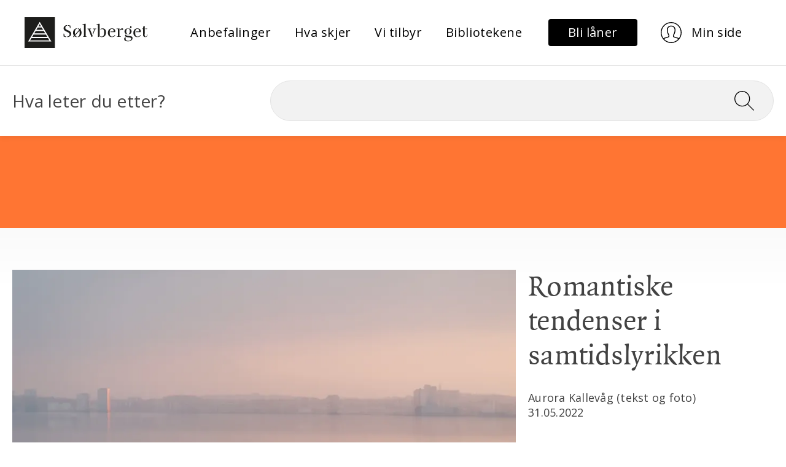

--- FILE ---
content_type: text/html; charset=utf-8
request_url: https://www.solvberget.no/anbefalinger/romantiske-tendenser-i-samtidslyrikken
body_size: 17321
content:
<!DOCTYPE html><html lang="no"><head><meta charset="utf-8"/>
    <meta name="viewport" content="width=device-width, initial-scale=1.0"/>
    <base href="/"/>
    <link rel="preconnect" href="https://fonts.googleapis.com"/>
    <link rel="preconnect" href="https://fonts.gstatic.com" crossorigin=""/>
    <link href="https://fonts.googleapis.com/css2?family=Open+Sans:wght@400;700&amp;display=swap" rel="stylesheet"/>

    <link href="_content/MudBlazor/MudBlazor.min.css" rel="stylesheet"/>
    <link href="js/leaflet/leaflet.css" rel="stylesheet"/>
    <link href="js/leaflet/MarkerCluster.css" rel="stylesheet"/>
    <link href="js/leaflet/leaflet.fullscreen.css" rel="stylesheet"/>
    <link href="css/utility.css" rel="stylesheet"/>
    <link href="css/typography.css" rel="stylesheet"/>
    <link href="css/site.css" rel="stylesheet"/>
    <link href="css/article.css" rel="stylesheet"/>
    <link href="css/carousel.css" rel="stylesheet"/>
    <link href="css/filter.css" rel="stylesheet"/>
    <link href="css/components/featured-links.css" rel="stylesheet"/>
    <link href="css/components/simple-links.css" rel="stylesheet"/>
    <link href="css/components/highlighted-content.css" rel="stylesheet"/>
    <link href="Solvberget.Web.styles.css" rel="stylesheet"/>

    
    <!-- Google tag (gtag.js) -->
<script async="" src="https://www.googletagmanager.com/gtag/js?id=G-JXWBXE7QK4"></script>
<script>
  window.dataLayer = window.dataLayer || [];
  function gtag(){dataLayer.push(arguments);}
  gtag('js', new Date());
  gtag('config', 'G-JXWBXE7QK4');
</script>
<script type="text/javascript">
    window._monsido = window._monsido || {
        token: "sJ5QBFBbaKuOIFQIppld8g",
        statistics: {
            enabled: true,
            documentTracking: {
                enabled: true,
                documentCls: "monsido_download",
                documentIgnoreCls: "monsido_ignore_download",
                documentExt: ["pdf"],
            },
        },
        heatmap: {
            enabled: true,
        },
        pageCorrect: {
            enabled: true,
        },
    };
</script>
<script type="text/javascript" async="" src="https://app-script.monsido.com/v2/monsido-script.js"></script>
    

    <!--Blazor:{"type":"server","prerenderId":"2828332deecd43c4a1b0ef5c2d9a6867","key":{"locationHash":"77D12F14A8105320B1AAED6AE7E689DA0EC4483270A645E84079EAA0FFDF550D:7","formattedComponentKey":""},"sequence":0,"descriptor":"CfDJ8N7G0qTWYrVKrVbU5c9pMl4DHrB7CU8XKjmQW6uf4K6z0r\[base64]/qBIT\u002BlT8xHrAt5/7LgfQdYxg0QlCN3pN1zMp8QY1jtm/VdqA3\u002B2cJJuL7aJj5tHW1CPeR/ATQM9tjuB\u002BzchoFDnoea9y5C5wkL4KchhZIobhdz71ZgzDBksC6ZQqqE9/u0gjSJVeWH6u0uglxaNEIMZ09QG/ToNRyMIOfRVaB9VcRyJ5QIFyf6jTE2pkMncEQ5kYHnJevzwx0tMQSIOz\u002BXJo//ApoM/NrwEqRC//7T66ehWaLbSRAEYUzN2hWcRJFvWcWLF\u002BDs1DTuR/O0DhdTHQFVK4aoZmj\u002Be/XDuc9tU/SX9XKhxvyv4gn5AqPOCWhq5YmQJNbH3Zi6VoNUImoUrw="}--><title>Romantiske tendenser i samtidslyrikken</title><!--Blazor:{"prerenderId":"2828332deecd43c4a1b0ef5c2d9a6867"}-->
    <script type="text/default-meta-elements">[[,"viewport",,,"width=device-width, initial-scale=1.0"]]</script>
    <meta name="description" content="Hvilke likheter og ulikheter finner man om man sammenligner Romantikken med dagens samtidslyrikk?"/>
    <meta property="og:title" content="Romantiske tendenser i samtidslyrikken"/>
    <meta property="og:image" content="https://cdn.sanity.io:443/images/u1yf306m/production/259acba4d5b828171763d5d2996541ae0393f4eb-3648x2736.jpg?w=1200&amp;h=630&amp;fit=crop&amp;crop=entropy&amp;auto=format"/>
    <script type="text/default-link-elements">[["preconnect","https://fonts.googleapis.com/"],["preconnect","https://fonts.gstatic.com/"],["stylesheet","https://fonts.googleapis.com/css2?family=Open\u002BSans:wght@400;700\u0026display=swap"],["stylesheet","_content/MudBlazor/MudBlazor.min.css"],["stylesheet","js/leaflet/leaflet.css"],["stylesheet","js/leaflet/MarkerCluster.css"],["stylesheet","js/leaflet/leaflet.fullscreen.css"],["stylesheet","css/utility.css"],["stylesheet","css/typography.css"],["stylesheet","css/site.css"],["stylesheet","css/article.css"],["stylesheet","css/carousel.css"],["stylesheet","css/filter.css"],["stylesheet","css/components/featured-links.css"],["stylesheet","css/components/simple-links.css"],["stylesheet","css/components/highlighted-content.css"],["stylesheet","Solvberget.Web.styles.css"]]</script>
    <link rel="canonical" href="https://www.solvberget.no/anbefalinger/romantiske-tendenser-i-samtidslyrikken"/>
</head>
<body><!--Blazor:{"type":"server","prerenderId":"d5f341f286b54f4ca46c036fab69edf2","key":{"locationHash":"B53AA5F9387C499FC8FD310750CCA6ACDACC21226B0EDEB6BB5644FC2689F026:10","formattedComponentKey":""},"sequence":1,"descriptor":"CfDJ8N7G0qTWYrVKrVbU5c9pMl63I6EZPiUH9lGMAAFZct1Zgpem1J0zLrIZp1\u002B2bySUcFNPug8GUW8xWG6aP3llr4FP3SJXqQOEWa/jQ52giKFtHZAeOVXVJBpiA81e9EDPcCa3CUsjx2WE93hpWbfWX7ZSNCuAAmAWwxl4L3GwLBIQQtj2AfkyBhLWBCM816tFig6YC/O8UbwupPO7f7B9slHsBbPoFL0ZsoEUZkjcnqc0TgNQ7BJfD7TnEUVUk2qR4SiASrmI9w4snRLL8NccZo48bmmnJv8HifSbWFVq9IFYUxMpKwzo7EEM2wOyreJahpQQ7iMbFfN9wAihQcUm6Rb/qb4CgVtG5S2v/S/DBajKuZAKlvO2nGWazydqXQkVA796IM83kfGvmH8hZrEym9ybSRu0hemrYpVtLP/BfJgaX1YTBt1ojswfN7O2\u002B7jV3yxitIxGm9LcitNfAWjbHCqLuEYLaM5wPpBoI7tVBFQtsxPwfJ/to5mKqpH8vJ2xDshfHDp7Yk\u002B5q0YGE3xKXGyq/rBPAFKTimstPxNIs19x"}--><style>
::-webkit-scrollbar {width: 8px;height: 8px;z-index: 1;}
::-webkit-scrollbar-track {background: transparent;}
::-webkit-scrollbar-thumb {background: #c4c4c4;border-radius: 1px;}
::-webkit-scrollbar-thumb:hover {background: #a6a6a6;}
html, body * {scrollbar-color: #c4c4c4 transparent;scrollbar-width: thin;}
</style>
<style>
    .mud-chart-serie:hover {
        filter: url(#lighten);
    }
</style>

<style>
:root{
--mud-palette-black: rgba(39,44,52,1);
--mud-palette-white: rgba(255,255,255,1);
--mud-palette-primary: rgba(0,0,0,1);
--mud-palette-primary-rgb: 0,0,0;
--mud-palette-primary-text: rgba(255,255,255,1);
--mud-palette-primary-darken: rgb(0,0,0);
--mud-palette-primary-lighten: rgb(21,21,21);
--mud-palette-primary-hover: rgba(0,0,0,0.058823529411764705);
--mud-palette-secondary: rgba(242,242,242,1);
--mud-palette-secondary-rgb: 242,242,242;
--mud-palette-secondary-text: rgba(255,255,255,1);
--mud-palette-secondary-darken: rgb(225,225,225);
--mud-palette-secondary-lighten: rgb(255,255,255);
--mud-palette-secondary-hover: rgba(242,242,242,0.058823529411764705);
--mud-palette-tertiary: rgba(30,200,165,1);
--mud-palette-tertiary-rgb: 30,200,165;
--mud-palette-tertiary-text: rgba(255,255,255,1);
--mud-palette-tertiary-darken: rgb(25,169,140);
--mud-palette-tertiary-lighten: rgb(42,223,187);
--mud-palette-tertiary-hover: rgba(30,200,165,0.058823529411764705);
--mud-palette-info: rgba(33,150,243,1);
--mud-palette-info-rgb: 33,150,243;
--mud-palette-info-text: rgba(255,255,255,1);
--mud-palette-info-darken: rgb(12,128,223);
--mud-palette-info-lighten: rgb(71,167,245);
--mud-palette-info-hover: rgba(33,150,243,0.058823529411764705);
--mud-palette-success: rgba(0,200,83,1);
--mud-palette-success-rgb: 0,200,83;
--mud-palette-success-text: rgba(255,255,255,1);
--mud-palette-success-darken: rgb(0,163,68);
--mud-palette-success-lighten: rgb(0,235,98);
--mud-palette-success-hover: rgba(0,200,83,0.058823529411764705);
--mud-palette-warning: rgba(255,152,0,1);
--mud-palette-warning-rgb: 255,152,0;
--mud-palette-warning-text: rgba(255,255,255,1);
--mud-palette-warning-darken: rgb(214,129,0);
--mud-palette-warning-lighten: rgb(255,167,36);
--mud-palette-warning-hover: rgba(255,152,0,0.058823529411764705);
--mud-palette-error: rgba(244,67,54,1);
--mud-palette-error-rgb: 244,67,54;
--mud-palette-error-text: rgba(255,255,255,1);
--mud-palette-error-darken: rgb(242,28,13);
--mud-palette-error-lighten: rgb(246,96,85);
--mud-palette-error-hover: rgba(244,67,54,0.058823529411764705);
--mud-palette-dark: rgba(66,66,66,1);
--mud-palette-dark-rgb: 66,66,66;
--mud-palette-dark-text: rgba(255,255,255,1);
--mud-palette-dark-darken: rgb(46,46,46);
--mud-palette-dark-lighten: rgb(87,87,87);
--mud-palette-dark-hover: rgba(66,66,66,0.058823529411764705);
--mud-palette-text-primary: rgba(66,66,66,1);
--mud-palette-text-secondary: rgba(0,0,0,0.5372549019607843);
--mud-palette-text-disabled: rgba(0,0,0,0.3764705882352941);
--mud-palette-action-default: rgba(0,0,0,0.5372549019607843);
--mud-palette-action-default-hover: rgba(0,0,0,0.058823529411764705);
--mud-palette-action-disabled: rgba(0,0,0,0.25882352941176473);
--mud-palette-action-disabled-background: rgba(0,0,0,0.11764705882352941);
--mud-palette-surface: rgba(255,255,255,1);
--mud-palette-background: rgba(255,255,255,1);
--mud-palette-background-gray: rgba(245,245,245,1);
--mud-palette-drawer-background: rgba(255,255,255,1);
--mud-palette-drawer-text: rgba(66,66,66,1);
--mud-palette-drawer-icon: rgba(97,97,97,1);
--mud-palette-appbar-background: rgba(255,255,255,1);
--mud-palette-appbar-text: rgba(0,0,0,1);
--mud-palette-lines-default: rgba(0,0,0,0.11764705882352941);
--mud-palette-lines-inputs: rgba(189,189,189,1);
--mud-palette-table-lines: rgba(224,224,224,1);
--mud-palette-table-striped: rgba(0,0,0,0.0196078431372549);
--mud-palette-table-hover: rgba(0,0,0,0.0392156862745098);
--mud-palette-divider: rgba(224,224,224,1);
--mud-palette-divider-light: rgba(0,0,0,0.8);
--mud-palette-skeleton: rgba(0,0,0,0.10980392156862745);
--mud-palette-gray-default: #9E9E9E;
--mud-palette-gray-light: #BDBDBD;
--mud-palette-gray-lighter: #E0E0E0;
--mud-palette-gray-dark: #757575;
--mud-palette-gray-darker: #616161;
--mud-palette-overlay-dark: rgba(33,33,33,0.4980392156862745);
--mud-palette-overlay-light: rgba(255,255,255,0.4980392156862745);
--mud-ripple-color: var(--mud-palette-text-primary);
--mud-ripple-opacity: 0.1;
--mud-ripple-opacity-secondary: 0.2;
--mud-elevation-0: none;
--mud-elevation-1: 0px 2px 1px -1px rgba(0,0,0,0.2),0px 1px 1px 0px rgba(0,0,0,0.14),0px 1px 3px 0px rgba(0,0,0,0.12);
--mud-elevation-2: 0px 3px 1px -2px rgba(0,0,0,0.2),0px 2px 2px 0px rgba(0,0,0,0.14),0px 1px 5px 0px rgba(0,0,0,0.12);
--mud-elevation-3: 0px 3px 3px -2px rgba(0,0,0,0.2),0px 3px 4px 0px rgba(0,0,0,0.14),0px 1px 8px 0px rgba(0,0,0,0.12);
--mud-elevation-4: 0px 2px 4px -1px rgba(0,0,0,0.2),0px 4px 5px 0px rgba(0,0,0,0.14),0px 1px 10px 0px rgba(0,0,0,0.12);
--mud-elevation-5: 0px 3px 5px -1px rgba(0,0,0,0.2),0px 5px 8px 0px rgba(0,0,0,0.14),0px 1px 14px 0px rgba(0,0,0,0.12);
--mud-elevation-6: 0px 3px 5px -1px rgba(0,0,0,0.2),0px 6px 10px 0px rgba(0,0,0,0.14),0px 1px 18px 0px rgba(0,0,0,0.12);
--mud-elevation-7: 0px 4px 5px -2px rgba(0,0,0,0.2),0px 7px 10px 1px rgba(0,0,0,0.14),0px 2px 16px 1px rgba(0,0,0,0.12);
--mud-elevation-8: 0px 5px 5px -3px rgba(0,0,0,0.2),0px 8px 10px 1px rgba(0,0,0,0.14),0px 3px 14px 2px rgba(0,0,0,0.12);
--mud-elevation-9: 0px 5px 6px -3px rgba(0,0,0,0.2),0px 9px 12px 1px rgba(0,0,0,0.14),0px 3px 16px 2px rgba(0,0,0,0.12);
--mud-elevation-10: 0px 6px 6px -3px rgba(0,0,0,0.2),0px 10px 14px 1px rgba(0,0,0,0.14),0px 4px 18px 3px rgba(0,0,0,0.12);
--mud-elevation-11: 0px 6px 7px -4px rgba(0,0,0,0.2),0px 11px 15px 1px rgba(0,0,0,0.14),0px 4px 20px 3px rgba(0,0,0,0.12);
--mud-elevation-12: 0px 7px 8px -4px rgba(0,0,0,0.2),0px 12px 17px 2px rgba(0,0,0,0.14),0px 5px 22px 4px rgba(0,0,0,0.12);
--mud-elevation-13: 0px 7px 8px -4px rgba(0,0,0,0.2),0px 13px 19px 2px rgba(0,0,0,0.14),0px 5px 24px 4px rgba(0,0,0,0.12);
--mud-elevation-14: 0px 7px 9px -4px rgba(0,0,0,0.2),0px 14px 21px 2px rgba(0,0,0,0.14),0px 5px 26px 4px rgba(0,0,0,0.12);
--mud-elevation-15: 0px 8px 9px -5px rgba(0,0,0,0.2),0px 15px 22px 2px rgba(0,0,0,0.14),0px 6px 28px 5px rgba(0,0,0,0.12);
--mud-elevation-16: 0px 8px 10px -5px rgba(0,0,0,0.2),0px 16px 24px 2px rgba(0,0,0,0.14),0px 6px 30px 5px rgba(0,0,0,0.12);
--mud-elevation-17: 0px 8px 11px -5px rgba(0,0,0,0.2),0px 17px 26px 2px rgba(0,0,0,0.14),0px 6px 32px 5px rgba(0,0,0,0.12);
--mud-elevation-18: 0px 9px 11px -5px rgba(0,0,0,0.2),0px 18px 28px 2px rgba(0,0,0,0.14),0px 7px 34px 6px rgba(0,0,0,0.12);
--mud-elevation-19: 0px 9px 12px -6px rgba(0,0,0,0.2),0px 19px 29px 2px rgba(0,0,0,0.14),0px 7px 36px 6px rgba(0,0,0,0.12);
--mud-elevation-20: 0px 10px 13px -6px rgba(0,0,0,0.2),0px 20px 31px 3px rgba(0,0,0,0.14),0px 8px 38px 7px rgba(0,0,0,0.12);
--mud-elevation-21: 0px 10px 13px -6px rgba(0,0,0,0.2),0px 21px 33px 3px rgba(0,0,0,0.14),0px 8px 40px 7px rgba(0,0,0,0.12);
--mud-elevation-22: 0px 10px 14px -6px rgba(0,0,0,0.2),0px 22px 35px 3px rgba(0,0,0,0.14),0px 8px 42px 7px rgba(0,0,0,0.12);
--mud-elevation-23: 0px 11px 14px -7px rgba(0,0,0,0.2),0px 23px 36px 3px rgba(0,0,0,0.14),0px 9px 44px 8px rgba(0,0,0,0.12);
--mud-elevation-24: 0px 11px 15px -7px rgba(0,0,0,0.2),0px 24px 38px 3px rgba(0,0,0,0.14),0px 9px 46px 8px rgba(0,0,0,0.12);
--mud-elevation-25: 0 5px 5px -3px rgba(0,0,0,.06), 0 8px 10px 1px rgba(0,0,0,.042), 0 3px 14px 2px rgba(0,0,0,.036);
--mud-default-borderradius: 4px;
--mud-drawer-width-left: 240px;
--mud-drawer-width-right: 240px;
--mud-drawer-width-mini-left: 56px;
--mud-drawer-width-mini-right: 56px;
--mud-appbar-height: auto;
--mud-typography-default-family: 'Open Sans','Arial','sans-serif';
--mud-typography-default-size: .875rem;
--mud-typography-default-weight: 400;
--mud-typography-default-lineheight: 1.43;
--mud-typography-default-letterspacing: .01071em;
--mud-typography-default-text-transform: none;
--mud-typography-h1-family: 'Open Sans','Arial','sans-serif';
--mud-typography-h1-size: 6rem;
--mud-typography-h1-weight: 300;
--mud-typography-h1-lineheight: 1.167;
--mud-typography-h1-letterspacing: -.01562em;
--mud-typography-h1-text-transform: none;
--mud-typography-h2-family: 'Open Sans','Arial','sans-serif';
--mud-typography-h2-size: 3.75rem;
--mud-typography-h2-weight: 300;
--mud-typography-h2-lineheight: 1.2;
--mud-typography-h2-letterspacing: -.00833em;
--mud-typography-h2-text-transform: none;
--mud-typography-h3-family: 'Open Sans','Arial','sans-serif';
--mud-typography-h3-size: 3rem;
--mud-typography-h3-weight: 400;
--mud-typography-h3-lineheight: 1.167;
--mud-typography-h3-letterspacing: 0;
--mud-typography-h3-text-transform: none;
--mud-typography-h4-family: 'Open Sans','Arial','sans-serif';
--mud-typography-h4-size: 2.125rem;
--mud-typography-h4-weight: 400;
--mud-typography-h4-lineheight: 1.235;
--mud-typography-h4-letterspacing: .00735em;
--mud-typography-h4-text-transform: none;
--mud-typography-h5-family: 'Open Sans','Arial','sans-serif';
--mud-typography-h5-size: 1.5rem;
--mud-typography-h5-weight: 400;
--mud-typography-h5-lineheight: 1.334;
--mud-typography-h5-letterspacing: 0;
--mud-typography-h5-text-transform: none;
--mud-typography-h6-family: 'Open Sans','Arial','sans-serif';
--mud-typography-h6-size: 1.25rem;
--mud-typography-h6-weight: 500;
--mud-typography-h6-lineheight: 1.6;
--mud-typography-h6-letterspacing: .0075em;
--mud-typography-h6-text-transform: none;
--mud-typography-subtitle1-family: 'Open Sans','Arial','sans-serif';
--mud-typography-subtitle1-size: 1rem;
--mud-typography-subtitle1-weight: 400;
--mud-typography-subtitle1-lineheight: 1.75;
--mud-typography-subtitle1-letterspacing: .00938em;
--mud-typography-subtitle1-text-transform: none;
--mud-typography-subtitle2-family: 'Open Sans','Arial','sans-serif';
--mud-typography-subtitle2-size: .875rem;
--mud-typography-subtitle2-weight: 500;
--mud-typography-subtitle2-lineheight: 1.57;
--mud-typography-subtitle2-letterspacing: .00714em;
--mud-typography-subtitle2-text-transform: none;
--mud-typography-body1-family: 'Open Sans','Arial','sans-serif';
--mud-typography-body1-size: 1rem;
--mud-typography-body1-weight: 400;
--mud-typography-body1-lineheight: 1.5;
--mud-typography-body1-letterspacing: .00938em;
--mud-typography-body1-text-transform: none;
--mud-typography-body2-family: 'Open Sans','Arial','sans-serif';
--mud-typography-body2-size: .875rem;
--mud-typography-body2-weight: 400;
--mud-typography-body2-lineheight: 1.43;
--mud-typography-body2-letterspacing: .01071em;
--mud-typography-body2-text-transform: none;
--mud-typography-input-family: 'Open Sans','Arial','sans-serif';
--mud-typography-input-size: 1rem;
--mud-typography-input-weight: 400;
--mud-typography-input-lineheight: 1.1876;
--mud-typography-input-letterspacing: .00938em;
--mud-typography-input-text-transform: none;
--mud-typography-button-family: 'Open Sans','Arial','sans-serif';
--mud-typography-button-size: .875rem;
--mud-typography-button-weight: 500;
--mud-typography-button-lineheight: 1.75;
--mud-typography-button-letterspacing: .02857em;
--mud-typography-button-text-transform: uppercase;
--mud-typography-caption-family: 'Open Sans','Arial','sans-serif';
--mud-typography-caption-size: .75rem;
--mud-typography-caption-weight: 400;
--mud-typography-caption-lineheight: 1.66;
--mud-typography-caption-letterspacing: .03333em;
--mud-typography-caption-text-transform: none;
--mud-typography-overline-family: 'Open Sans','Arial','sans-serif';
--mud-typography-overline-size: .75rem;
--mud-typography-overline-weight: 400;
--mud-typography-overline-lineheight: 2.66;
--mud-typography-overline-letterspacing: .08333em;
--mud-typography-overline-text-transform: none;
--mud-zindex-drawer: 1100;
--mud-zindex-appbar: 1300;
--mud-zindex-dialog: 1400;
--mud-zindex-popover: 1200;
--mud-zindex-snackbar: 1500;
--mud-zindex-tooltip: 1600;
--mud-native-html-color-scheme: light;
}
</style>

<div class="mud-popover-provider"></div>

<div id="mud-snackbar-container" class="mud-snackbar-location-top-right"></div>

<div class="mud-layout mud-drawer-close-responsive-lg-right mud-drawer-right-clipped-never" style=""><div class="mud-grid mud-grid-spacing-xs-0 justify-start"><div class="mud-grid-item mud-grid-item-xs-12" style="border-bottom: 1px #E5E5E5 solid;"><div class="d-flex align-center justify-space-between my-7 header-menu px-5 px-lg-10"><div><a href="/" class="d-flex logo" b-p388a8rk9y=""><img src="images/logo.svg" alt="Logo til Sølvberget" class="mud-image object-fill object-center"/></a></div>
                    <div><div class="d-none d-lg-flex d-xl-flex" b-ihxzjlmfu7=""><ul class="text-small list-reset" b-ihxzjlmfu7=""><li b-ihxzjlmfu7=""><a type="button" href="https://www.solvberget.no/anbefalinger" class="mud-button-root mud-button mud-button-text mud-button-text-default mud-button-text-size-medium mud-ripple text-small text-transform-none text-black text-underline-none"><span class="mud-button-label">Anbefalinger</span></a></li><li b-ihxzjlmfu7=""><a type="button" href="https://www.solvberget.no/hva-skjer" class="mud-button-root mud-button mud-button-text mud-button-text-default mud-button-text-size-medium mud-ripple text-small text-transform-none text-black text-underline-none"><span class="mud-button-label">Hva skjer</span></a></li><li b-ihxzjlmfu7=""><a type="button" href="https://www.solvberget.no/vi-tilbyr" class="mud-button-root mud-button mud-button-text mud-button-text-default mud-button-text-size-medium mud-ripple text-small text-transform-none text-black text-underline-none"><span class="mud-button-label">Vi tilbyr</span></a></li><li b-ihxzjlmfu7=""><a type="button" href="https://www.solvberget.no/bibliotekene" class="mud-button-root mud-button mud-button-text mud-button-text-default mud-button-text-size-medium mud-ripple text-small text-transform-none text-black text-underline-none"><span class="mud-button-label">Bibliotekene</span></a></li></ul></div></div>
                    <div><div class="mud-grid mud-grid-spacing-xs-0 justify-start align-center d-flex"><div class="d-none d-lg-flex d-xl-flex"><div class="mud-grid-item"><a type="button" href="https://solvberget.bib.no/cgi-bin/m2?mode=ln-kanskjenylaaner" class="mud-button-root mud-button mud-button-filled mud-button-filled-default mud-button-filled-size-medium mud-ripple py-2 px-8 button-primary" style="white-space: nowrap; min-width: auto;"><span class="mud-button-label"><span class="text-small" style="text-transform: none">Bli låner</span></span></a>
                                    <a type="button" href="https://solvberget.bib.no/cgi-bin/m2?mode=login" class="mud-button-root mud-button mud-button-text mud-button-text-transparent mud-button-text-size-medium mud-ripple py-2 px-8 button-white" style="white-space: nowrap; min-width: auto;"><span class="mud-button-label"><img src="/images/icon-user.svg" alt=""/>
                                        <span class="text-small pl-4" style="text-transform: none">Min side</span></span></a></div></div>

                            <div class="d-lg-none d-xl-none d-flex"><div class="mud-grid-item d-flex"><a type="button" href="https://solvberget.bib.no/cgi-bin/m2?mode=login" class="mud-button-root mud-button mud-button-text mud-button-text-default mud-button-text-size-medium mud-ripple py-2 px-4 button-white" style="white-space: nowrap; min-width: auto; min-height: 50px;"><span class="mud-button-label"><img src="/images/icon-user.svg" alt="User profile"/></span></a></div>
                                <div class="mud-grid-item d-flex"><button type="button" class="mud-button-root mud-button mud-button-text mud-button-text-default mud-button-text-size-medium mud-ripple py-2 px-4" style="white-space: nowrap; min-width: auto; min-height: 50px;" __internal_stoppropagation_onclick=""><span class="mud-button-label"><img src="/images/icon-hamburger.svg" alt="Toggle menu"/></span></button></div>
                                <div class="d-lg-none d-xl-none"><aside preserveopenstate="false" class="mud-drawer mud-drawer-fixed mud-drawer-pos-right mud-drawer--closed mud-drawer--initial mud-drawer-lg mud-drawer-clipped-never mud-elevation-1 mud-drawer-responsive" style=""><div class="mud-drawer-content"><div class="mud-drawer-header align-self-end pr-5"><button aria-label="Close drawer" type="button" class="mud-button-root mud-icon-button mud-primary-text hover:mud-primary-hover mud-ripple mud-ripple-icon py-2 px-4" style="min-height: 50px; border-radius: 5px; font-size: 2rem;" __internal_stoppropagation_onclick=""><span class="mud-icon-button-label"><svg class="mud-icon-root mud-svg-icon mud-icon-size-medium" focusable="false" viewBox="0 0 24 24" aria-hidden="true" role="img"><path d="M0 0h24v24H0z" fill="none"></path><path d="M19 6.41L17.59 5 12 10.59 6.41 5 5 6.41 10.59 12 5 17.59 6.41 19 12 13.41 17.59 19 19 17.59 13.41 12z"></path></svg></span></button></div>
                                        <div style="" class="d-flex flex-column pb-5 px-5 text-small nav-menu-drawer text-black"><a class="mb-6" href="https://www.solvberget.no/anbefalinger" b-3cu7c5p2nk="">Anbefalinger</a><a class="mb-6" href="https://www.solvberget.no/hva-skjer" b-3cu7c5p2nk="">Hva skjer</a><a class="mb-6" href="https://www.solvberget.no/vi-tilbyr" b-3cu7c5p2nk="">Vi tilbyr</a><a class="mb-6" href="https://www.solvberget.no/bibliotekene" b-3cu7c5p2nk="">Bibliotekene</a></div></div></aside>
</div></div></div></div></div></div>
        <div class="mud-grid-item mud-grid-item-xs-12 py-6 relative" style="box-shadow: 0px 4px 8px 0px rgba(0, 0, 0, .05);"><div class="mud-container mud-container-maxwidth-lg mud-container--gutters"><div class="mud-grid mud-grid-spacing-xs-5 justify-start d-flex align-center"><div class="mud-grid-item mud-grid-item-xs-12 mud-grid-item-md-4 d-none d-md-block d-lg-block d-xl-block text-x-large">
        Hva leter du etter?
    </div>
    <div class="mud-grid-item mud-grid-item-xs-12 mud-grid-item-md-8"><form action="/sok" method="get"><input type="hidden" name="__RequestVerificationToken" value="CfDJ8N7G0qTWYrVKrVbU5c9pMl5PyujlwbtqkBpHL8gFnU7pyg3PXSZkKiLV39o4lnxj3tejgwqFLu1QJq90e3mHIucMTH02or8c1yTFGlLh2t3elwYQcgqrT0MRiJnuRAHmTm4tSP8t_IRlvRGph8mmg-w"/><div class="search-wrapper" b-fd75oxjypl=""><input name="filter" aria-label="Søk" class="search-input text-x-large" required="" value="" b-fd75oxjypl=""/>
                <button class="search-button" aria-label="Søk" onclick="Search" b-fd75oxjypl=""><img src="images/icon-search.svg" alt="" class="search-icon" b-fd75oxjypl=""/></button></div></form></div></div></div></div></div><div class="mud-main-content bg-gray-gradient d-flex flex-column">
    <div class="article-banner bg-orange text-black"></div>
    <div class="mud-container mud-container-maxwidth-lg mud-container--gutters article mb-10"><div class="mud-grid mud-grid-spacing-xs-5 justify-start article-header d-flex mb-1 mb-sm-6"><div class="mud-grid-item mud-grid-item-md-8 pb-2 pb-md-5"><img src="https://cdn.sanity.io:443/images/u1yf306m/production/259acba4d5b828171763d5d2996541ae0393f4eb-3648x2736.jpg?w=941&amp;h=580&amp;fit=crop&amp;crop=entropy&amp;auto=format" srcset="https://cdn.sanity.io:443/images/u1yf306m/production/259acba4d5b828171763d5d2996541ae0393f4eb-3648x2736.jpg?w=941&amp;h=580&amp;fit=crop&amp;crop=entropy&amp;auto=format 1x, https://cdn.sanity.io:443/images/u1yf306m/production/259acba4d5b828171763d5d2996541ae0393f4eb-3648x2736.jpg?w=1882&amp;h=1160&amp;fit=crop&amp;crop=entropy&amp;auto=format 2x" width="941" height="580" alt="Foto: Aurora Kallevåg" class="d-flex" loading="lazy" b-24667zdr1q=""/></div><div class="mud-grid-item mud-grid-item-md-4"><h1>Romantiske tendenser i samtidslyrikken</h1><div class="d-flex align-center text-article-meta mt-7"><div class="d-flex flex-column"><p class="mb-0">Aurora Kallevåg (tekst og foto)</p>
                                <p class="mb-0">31.05.2022</p></div></div></div></div>
        <div class="mud-grid mud-grid-spacing-xs-5 justify-start mb-1 mb-sm-10"><div class="mud-grid-item mud-grid-item-sm-10 mud-grid-item-md-8 text-x-large">Hvilke likheter og ulikheter finner man om man sammenligner Romantikken med dagens samtidslyrikk?</div></div>
        <div class="mud-grid mud-grid-spacing-xs-5 justify-start d-flex flex-md-row-reverse content-wrapper"><div class="mud-grid-item mud-grid-item-sm-10 mud-grid-item-md-8"><p>De fleste av oss lever i en hverdag preget av rutiner. I rutinene ligger det ofte en del automatikk som kan gi en mekanisk følelse. Man tusler rundt i verden som en robot, og er programmert til å lage frokost, gå på jobb, lage middag og vaske huset. Kanskje begynner man å lengte etter å komme seg ut av hverdagen, kanskje dra på en hyttetur, eller bare gå en tur i skogen. Man ser ut vinduet og blikket faller på det enslige treet i gata, det som er plantet av menneskene selv. Da kan til og med det naturlige virke mekanisk. Når livet er så strukturert er det ikke ulogisk at man begynner å lengte etter noe annet.</p><figure><img class="image" alt="" src="https://cdn.sanity.io/images/u1yf306m/production/e3b506ba2af57a4fa24bab15a12410c5c6b9b4e9-500x667.jpg?w=800&amp;h=600&amp;auto=format"/></figure><p>Denne lengtingen er ikke et nytt fenomen. Noe man kan oppdage om man leser 1800-talls lyrikk. Likheten mellom 1800-tallet, og vår tid er at mye av fokuset i samtiden har vært rettet mot vitenskap og rasjonalitet. For dem var det opplysningstiden, og for oss er det vår moderne og teknologiske samtid. Dette store fokuset på det rasjonelle fjernet fokuset fra det naturlige og urasjonelle. Et motsvar til det rasjonelle på 1800-tallet ble det vi i dag kjenner som litteratur og kunstepoken romantikken. I romantikken var flere av dikterne bygutter som lengtet ut i naturen, og som fant svaret på alle deres følelser og lengsler her. Er vi fortsatt slik i dag?</p><p>Når jeg leser moderne lyrikk er det ofte de samme temaene som går igjen, og ofte kan de minne litt om kjennetegnene til den romantiske 1800-tallslyrikken. Jeg tror at vi deler mye med de romantiske dikterne når det kommer til opplevelsen av verden. Verden er stor og hverdagen kan føles mekanisk, da lengter iallfall jeg ut til naturen for å få samlet tankene og kjenne på livet. Dette vises også igjen i samtidslyrikken, og man kan oppdage dette ved å stille tekstene disse spørsmålene.</p><p>- Hvilken symbolikk får naturen, og er den en sentral del av diktet?</p><p>- Er tematikken preget av lengsel eller sorg?</p><p>- Kan man finne noe magisk, sublimt eller absurd i teksten</p><p>- Bærer strukturen preg av tankeløshet?</p><p>Oppdager man at diktene besvarer disse spørsmålene med et ja, vil iallfall jeg påstå at de har et romantisk preg over seg. Leser man dikt til eksempelvis Kristin Auestad Danielsen, Dan Andersen eller Maria Drangeid med disse spørsmålene i bakhodet, kan man se at forfatterne deler fellestrekk i både tankegang og tematikkvalg som Henrik Wergeland tross at de lever 200 år senere.</p><p></p><h2>Naturens opphøyde funksjon&nbsp;</h2><blockquote><strong>Til Foraaret&nbsp;</strong></blockquote><blockquote>O Foraar! Foraar! red mig!<br/>Ingen har elsket dig ømmere end jeg.</blockquote><blockquote>Dit første Græs er mig meerværd end en Smaragd. Jeg kalder dine Anemoner Aarets Pryd,<br/>skjøndt jeg nok veed, at Roserne ville komme.</blockquote><blockquote>Ofte slyngede de Fyrige sig efter mig.<br/>Det var som at være elsket af Princesser.<br/>Men jeg flygtede: Anemonen, Foraarets Datter, havde min Tro.</blockquote><blockquote>O vidn da, Anemone, som jeg fyrigen har knælet for!<br/>Vidner, foragtedeLøvetand og Leerfivel,<br/>at jeg har agtet eder meer end Guld, fordi I ereForaaretsBørn!</blockquote><blockquote>Vidn, Svale, at jeg gjorde Gjæstebud for dig som for et hjemkommet fortabt Barn, fordi du var Foraarets Sendebud.<br/>Søg disse Skyers Herre og bed, at de ikke længermaae ryste Naale ned i mit Bryst fra deres koldeblaaAabninger.</blockquote><blockquote>Vidn, gamle Træ, hvem jeg har dyrket som en Guddom<br/>og hvis Knopper jeg hvert Foraar har talt ivrigere end Perler!</blockquote><blockquote>Vidn Du, som jeg saa ofte har omfavnet<br/>med en SønnesønsønsÆrbødighed for sin Oldefader. Ah ja, hvor tidt har jeg ikke ønsket at være en ung Lønaf din udødelige Rod og at blande min Krone med din!</blockquote><blockquote>Ja, Gamle, vidn for mig! Du vil blive troet. Du er jo ærværdig som en Patriark.</blockquote><blockquote>Bed for mig, skal jeg øse Viinpaa dine Rødder og læge dine Ar med Kys.</blockquote><blockquote>Din Kronemaa alt være i sit fagreste Lysgrønt, dine Blade alt suse derude.</blockquote><blockquote>O Foraar! den Gamle raaber for mig, skjøndt han er hæs. Han rækker sine Arme mod Himlen, og Anemonerne, dine blaaøiedeBørn, knæle og bede at du skal<br/>redde mig -- mig, der elsker digsaa ømt.</blockquote><blockquote>Publisert i Morgenbladet, våren 1845.</blockquote><figure><img class="image" alt="" src="https://cdn.sanity.io/images/u1yf306m/production/3fa87194c0043383f6f1f8604198eb3b980ec32d-500x661.jpg?w=800&amp;h=600&amp;auto=format"/></figure><p>Henrik Wergeland var en av Norges store romantiske diktere. «Til Foraaret» ble først utgitt i 1845. Diktet som en helhet er et kjærlighetsbrev til våren, hvor det lyriske jeg-et lengter etter at våren skal komme, denne lengselen blir også diktets tematikk.&nbsp;</p><p>«/Men jeg flygtede: Anemonen, Foraarets Datter, havde min Tro./O vidn da, Anemone, som jeg fyrigen har knæletfor!/» Det lyriske jeg-et forteller om sin trofasthet til våren, og plantene får en nesten guddommelig rolle. De er opphøyet, og det eneste som trengs. Naturen, og i dette tilfellet våren, blir romantisert til å være det eneste som gjelder i livet, det man skal holde seg trofast til. Ved å holde seg trofast til naturen tar man en slags avstand til den trofastheten man ga til vitenskapen. Vitenskapen har også sitt opphav i naturen, men er blitt abstrahert fra sitt utgangspunkt, og vitenskap som fenomen og kunnskapsopphav kan tidvis føles fjernt.</p><figure><img class="image" alt="Vannliljer i vannet med dråper på" src="https://cdn.sanity.io/images/u1yf306m/production/9c0568eb0c244b5d19f86fa60561ffdb70c2f289-2736x3648.jpg?w=800&amp;h=600&amp;auto=format"/></figure><p>Dan Andersen går i sitt dikt “Livets Skole” tilbake til utgangspunktet, og gjør også naturen til noe opphøyd, men denne gangen blir naturen fremstilt som det kunnskapsbærende fenomenet det egentlig er.</p><p></p><blockquote><strong>Livets skole </strong></blockquote><blockquote>Jeg har sett det meste. Jeg har lang&nbsp;</blockquote><blockquote>Erfaring. Veldig lang erfaring.&nbsp;</blockquote><blockquote>Jeg har sett dagen opprinne.&nbsp;</blockquote><blockquote>Skapninger komme og gå.&nbsp;</blockquote><blockquote>Jeg har sett trærne skyte mot himmelen,&nbsp;</blockquote><blockquote>Blomstene sprenges og bærene falle.&nbsp;</blockquote><blockquote>Fra dagens første pust&nbsp;</blockquote><blockquote>Til nattas siste sukk:&nbsp;</blockquote><blockquote>Skyene drar forbi og metallet mitt skinner.&nbsp;</blockquote><p></p><p>I dette "Livets skole" tar det lyriske jeg-et til orde for en erfaring som er erfart gjennom å oppleve naturens fenomener. «/Jeg har sett dagen opprinne. / Skapninger komme og gå. /» Dette gir naturen en kunnskapsbærende rolle, som tilsier at man ikke kan oppleve erfaring, uten å oppleve naturen som en helhet. Å se på verden som en helhet, hvor alt er koblet til alt er et panteistisk trekk. Det er som om det finnes en verdensånd, hvor denne verdensånden er i oss og i naturen. Når verden er preget av en slik verdensånd kan vi lære noe om oss selv ved å undersøke naturen.</p><figure><img class="image" alt="Vind i værhanen av Dan Andersen forside" src="https://cdn.sanity.io/images/u1yf306m/production/f8c18b93eb7ff9d49daea4cbdbba3fccb40247a3-1571x2492.webp?w=800&amp;h=600&amp;auto=format"/></figure><p>Det lyriske jeg-et er en slags guddommelig skikkelse og kanskje er det denne verdensånden som snakker. «/Til nattas siste sukk:/» Den sier at den har opplevd det meste, alt fra dagens første pust til nattas siste sukk. Til tross for at diktet ikke har en tematikk om lengsel eller sorg, er naturens rolle, og det lyriske jeg-et som både er sublimt og panteistisk, trekk som man kan knytte opp mot de romantiske kjennetegnene. Man er en del av naturen, og man kan ikke oppleve livet uten. Diktets sentrale trekk har også store likheter til det romantiske idealet om å erfare verden gjennom naturen.</p><p></p><h2>Romantisk hemningsløshet&nbsp;</h2><p>Det å erfare verden er ikke alltid like lett, og dette har Maria Drangeid formulert.</p><p></p><blockquote><strong>Dikt om ting eg har lyst te</strong></blockquote><blockquote>Eg har lyst te å ver interesserte i fugler</blockquote><blockquote>Eg har lyst te å ver ei som seie lide</blockquote><blockquote>Sånn at folk lure på kaeg tenke</blockquote><blockquote>Eg har lyst til å senda lukteviskelær i posten te gutter eglige&nbsp;</blockquote><blockquote>Eg har lyst te å bli rørte te tårer av å se på</blockquote><blockquote>Et munch maleri av ein kålåker</blockquote><blockquote>Eg har lyst te at folk ska sei oftere unnskyld</blockquote><blockquote>Eg har lyst te å bil bært i seng av foreldrene mine</blockquote><blockquote>Når eg sovne på biltur</blockquote><blockquote>Eg har lyst te at han som hette harald fra østlandet som fingra</blockquote><blockquote>Meg i ein russebuss i kongeparken 2008 någen ganger tenke</blockquote><blockquote>På meg og lure på kemeg er</blockquote><blockquote>Eg har lyst te å spisa pasta kver dag</blockquote><blockquote>Men variera litt med sausene bare.</blockquote><p></p><p>I romantikken hadde man en stereotypi om det romantiske geniet. Han eller hun skrev hemningsløst om livets følelser og lengsler uten å tenke på struktur. I Drangeids dikt kan man knytte det hemningsløse opp til at diktet er skrevet på dialekt og at tanken om rettskrivning er forkastet.</p><figure><img class="image" alt="Dikt om av Maria Drangeid forside" src="https://cdn.sanity.io/images/u1yf306m/production/aa49a2f10c7eadc956eec9e0b9245143b578efbc-647x1024.webp?w=800&amp;h=600&amp;auto=format"/></figure><p>Tittelen er «Dikt om ting eg har lyst te», og allerede i tittelen indikeres det da til at dette diktet handler om å lengte etter noe. «/Eg har lyst te å bli rørte te tårer av å se på /Et munch maleri av ein kålåker/» Det lyriske jeg-et ønsker å oppleve disse tingene, og lengter etter å bli en annen person, en mystisk person som ikke snakker så mye og gråter over Munch. Dikteren lengter blant annet etter å oppleve en sublim opplevelse, gjennom da å se et Munch-maleri. Et ønske om å kjenne at følelsene bare tar overhånd.</p><p>I dette diktet blir man invitert inn i hodet til dikteren, og dikteren skriver litt hemningsløst om alle ønsker. Samtidig er det fortsatt ikke innslag av natur. Diktets tematikk er lengsel, en lengsel til å være det som virker som en mer romantisk karakter. Siden det tolkes i lys av den romantiske tankegangen er kanskje diktet et lengtende dikt om å bli en romantisk karakter. Et slags metadikt? Det er ikke nødvendigvis romantisk, men dikteren prøver å uttrykke ønsket om å bli romantisk.</p><figure><img class="image" alt="" src="https://cdn.sanity.io/images/u1yf306m/production/e73780a85941fbbc806d00adbc38a5cb2f6064d1-2736x3648.jpg?w=800&amp;h=600&amp;auto=format"/></figure><p>Andre samtidsdikt som inviterer oss lesere inn i hodet er Ekstrem sosial kontroll skrevet av Kristin Auestad Danielsen.</p><p>&nbsp;</p><blockquote><strong>Ekstrem sosial kontroll</strong></blockquote><blockquote>Då eg var liten hadde vi basar og vi lærte når vi ikkje vann at verda</blockquote><blockquote>Var urettvis</blockquote><blockquote>&nbsp;</blockquote><blockquote>Diskoen i sjetteklasse var uforløyst&nbsp;</blockquote><blockquote>&nbsp;</blockquote><blockquote>Tacoen er trygg. Kvar fredag kjem</blockquote><blockquote>Tacoen som einfungl med to venger</blockquote><blockquote>Og song og egg og reir.</blockquote><p>&nbsp;</p><p>Det er ikke en åpenbar struktur i Auestad Danielsens dikt. De ulike strofene inngår heller ikke i en åpenbar sammenheng. Derfor virker det som dikteren bare har notert ned tre hendelser og fenomen fra egen barndom, uten å knytte dem særlig mye mer sammen enn som så. Denne litt fragmenterte følelsen kan minne om det romantiske geniet som uttrykket seg uten å være bundet til strukturens lenker. </p><figure><img class="image" alt="Sterke kjensler og andre dikt av Kristin Auestad Danielsen forside" src="https://cdn.sanity.io/images/u1yf306m/production/f9c26c220d3a2bf1f4f48ca4de216111d8385ec2-700x1141.webp?w=800&amp;h=600&amp;auto=format"/></figure><p>Motivet i diktet virker til å handle om det å oppleve livet. Det første møte med det vanskelige og urettferdige i livet var ved basaren. Og diskoen i sjetteklasse er et minne som sitter fast som noe uforløst. Det ser ut til at det handler om det uforutsigbare i livet, og at det eneste som er forutsigbart, og derfor leverer en form for trygghet, er tacoen hver fredag. Man kan da kanskje påstå at tematikken dreier seg om lengselen etter det trygge.</p><p>Diktet avsluttes med en strofe om tacoens rolle. «/Tacoen er trygg. Kvar fredag kjem/ Tacoen som einfungl med to venger/ Og song og egg og reir./» Det å bruke noe så alminnelig, men spesifikt som taco, og besjele det som en fugl blir et absurd aspekt ved diktet. Men både fugler og reir er typiske naturmotiver, og skal vi trekke noen lange linjer kan vi si at tacoen presenterer en lengsel etter noe familiekjært og trygt. For aspektet med at fuglen har egg og reir kan minne om et familieliv og et samlingspunkt, som brukt sammen med taco kan tolkes som at tacoen er et samlingspunkt i familielivet.</p><p>Selv om det å lengte, og å beskrive spesifikke opplevelser eller følelser er et romantisk trekk. Er det utfordrende å kategorisere dette diktet som et romantisk dikt. Viktige romantiske elementer som opplevelsen av det sublime, panteisme eller naturen er ikke sentralt nok til stede. For å konkludere, kan det være opp til deg som leser om du er enig i at Auestad Danielsen er et moderne romantisk geni eller ei.</p><p></p></div>
            <div class="mud-grid-item mud-grid-item-md-4 article-sidebar"></div></div></div><div class="mud-container mud-container-maxwidth-lg mud-container--gutters mt-25"><h2 class="h1 mb-8">Lån de omtalte bøkene</h2><div class="mud-paper mud-elevation-0" style=""><div class="mud-container mud-container-maxwidth-lg mud-container--gutters my-4 px-0"><div class="WMBSC loading " b-zgymt9fpr0=""><div class="WMBSC-content " b-zgymt9fpr0=""><a href="https://solvberget.bib.no/cgi-bin/m2?tnr=876033" class="group link-box d-flex flex-column text-black text-underline-none bg-box-grey content-box-card px-0 mx-5" b-hcj7byuiu1=""><img src="https://krydder.bib.no/1752/13256027.bilde.1697727454.n.jpg" class="content-box-image-bib" width="250" height="250" alt="" loading="lazy" b-hcj7byuiu1=""/><div class="px-5 py-7 px-md-7 py-md-12 d-flex flex-column align-center text-center content-wrapper" b-hcj7byuiu1=""><p class="text-x-small one-line mb-6" b-hcj7byuiu1="">Bok</p><h3 class="mb-6 two-line" b-hcj7byuiu1="">Dikt om</h3>

                <div class="mt-auto" b-hcj7byuiu1=""><div class="arrow  d-flex justify-center" b-02390rravp=""><div class="arrow-line" b-02390rravp=""></div>
    <div class="arrow-corner" b-02390rravp=""></div></div></div></div></a><a href="https://solvberget.bib.no/cgi-bin/m2?tnr=772695" class="group link-box d-flex flex-column text-black text-underline-none bg-box-grey content-box-card px-0 mx-5" b-hcj7byuiu1=""><img src="https://krydder.bib.no/1536/12318574.bilde.1575553858.n.jpg" class="content-box-image-bib" width="250" height="250" alt="" loading="lazy" b-hcj7byuiu1=""/><div class="px-5 py-7 px-md-7 py-md-12 d-flex flex-column align-center text-center content-wrapper" b-hcj7byuiu1=""><p class="text-x-small one-line mb-6" b-hcj7byuiu1="">Bok</p><h3 class="mb-6 two-line" b-hcj7byuiu1="">Vind i værhanen</h3>

                <div class="mt-auto" b-hcj7byuiu1=""><div class="arrow  d-flex justify-center" b-02390rravp=""><div class="arrow-line" b-02390rravp=""></div>
    <div class="arrow-corner" b-02390rravp=""></div></div></div></div></a><a href="https://solvberget.bib.no/cgi-bin/m2?tnr=767979" class="group link-box d-flex flex-column text-black text-underline-none bg-box-grey content-box-card px-0 mx-5" b-hcj7byuiu1=""><img src="https://krydder.bib.no/1502/12013510.bilde.1697716316.n.jpg" class="content-box-image-bib" width="250" height="250" alt="" loading="lazy" b-hcj7byuiu1=""/><div class="px-5 py-7 px-md-7 py-md-12 d-flex flex-column align-center text-center content-wrapper" b-hcj7byuiu1=""><p class="text-x-small one-line mb-6" b-hcj7byuiu1="">Bok</p><h3 class="mb-6 two-line" b-hcj7byuiu1="">Sterke kjensler og andre dikt</h3>

                <div class="mt-auto" b-hcj7byuiu1=""><div class="arrow  d-flex justify-center" b-02390rravp=""><div class="arrow-line" b-02390rravp=""></div>
    <div class="arrow-corner" b-02390rravp=""></div></div></div></div></a></div><div class="WMBSC-loading" b-zgymt9fpr0=""><div class="mud-grid mud-grid-spacing-xs-5 justify-center d-flex"><div class="mud-grid-item mud-grid-item-xs-12 mud-grid-item-sm-6 mud-grid-item-md-4"><span class="mud-skeleton mud-skeleton-rectangle mud-skeleton-pulse item-placeholder" style=""></span></div><div class="mud-grid-item mud-grid-item-xs-12 mud-grid-item-sm-6 mud-grid-item-md-4"><span class="mud-skeleton mud-skeleton-rectangle mud-skeleton-pulse item-placeholder" style=""></span></div><div class="mud-grid-item mud-grid-item-xs-12 mud-grid-item-sm-6 mud-grid-item-md-4"><span class="mud-skeleton mud-skeleton-rectangle mud-skeleton-pulse item-placeholder" style=""></span></div></div>

<style>
    .heading-placeholder {
        height: 56px;
     }
    .item-placeholder {
        height:  425px;
     }
</style></div></div></div></div></div></div>
    <footer b-tkkum5gvsk=""><div class="footer-main bg-box-grey text-small mt-25" b-tkkum5gvsk=""><div class="mud-container mud-container-maxwidth-lg mud-container--gutters"><div class="mud-grid mud-grid-spacing-xs-5 justify-start"><div class="mud-grid-item mud-grid-item-xs-12 pb-6"><a href="/" class="d-flex logo" b-p388a8rk9y=""><img src="images/logo.svg" alt="Logo til Sølvberget" class="mud-image object-fill object-center"/></a></div><div class="mud-grid-item mud-grid-item-xs-12 mud-grid-item-md-6 d-flex flex-column footer-linklist"><h2 class="h4 text-bold mb-9" b-tkkum5gvsk="">Kontakt</h2>
                            <p><a target="" href="artikkel/kontakt-oss">Kontakt oss</a></p><p><a target="" href="tjenester/nyhetsbrev">Nyhetsbrev</a></p><p><a target="" href="information-in-English">Information in English</a></p><p><a target="" href="artikler/utleie-av-lokaler">Utleie av lokaler</a></p></div><div class="mud-grid-item mud-grid-item-xs-12 mud-grid-item-md-3 d-flex flex-column footer-linklist"><h2 class="h4 text-bold mb-9" b-tkkum5gvsk="">Om Sølvberget</h2>
                            <p><a target="" href="om-oss">Om oss</a></p><p><a target="" href="artikkel/friby">Friby</a></p><p><a target="" href="ledige-stillinger">Ledige stillinger</a></p></div><div class="mud-grid-item mud-grid-item-xs-12 mud-grid-item-md-3 d-flex flex-column footer-linklist"><h2 class="h4 text-bold mb-9" b-tkkum5gvsk="">Ofte stilte spørsmål</h2>
                            <p><a target="" href="tjenester/bibliotekkort">Hvordan bli låner?</a></p><p><a target="" href="artikler/laanetid-paaminnelser-og-gebyr">Lånetid og gebyr</a></p><p><a target="" href="tjenester/bestill-og-hent">Bestill og hent</a></p><p><a target="" href="artikkel/er-det-mulig-aa-forlenge-laan">Hvordan forlenge lån?</a></p></div></div></div></div>
    <div class="bg-black text-small py-6 footer-bottom" b-tkkum5gvsk=""><div class="mud-container mud-container-maxwidth-lg mud-container--gutters d-flex flex-column flex-sm-row-reverse align-center justify-space-between"><div class="d-flex align-self-end" b-tkkum5gvsk=""><a href="https://www.stavanger.kommune.no/" class="mud-typography mud-link mud-primary-text mud-link-underline-hover mud-typography-body1"><img src="images/stavanger_kommune_logo.png" alt="Logo til Stavanger kommune" class="mud-image object-fill object-center" width="150"/></a></div>
            <div class="footer-copyright text-white pt-4 pt-sm-0 text-x-small" b-tkkum5gvsk=""><p>© 2025 Sølvberget bibliotek og kulturhus<br/><a target="" href="artikkel/personvern">Personvernerklæring</a> <a target="" href="https://uustatus.no/nb/erklaringer/publisert/dc3785bd-0e36-442d-9e57-bcc3e2bfd27d">Tilgjengelighetserklæring</a></p><p><strong> </strong></p><p><strong><em>Sølvberget gir meining til fellesskapet</em></strong></p></div></div></div></footer></div>
        <!--Blazor:{"prerenderId":"d5f341f286b54f4ca46c036fab69edf2"}-->

    <div id="blazor-error-ui">
                Beklager, nå stoppet det litt opp her på nettsiden..
            <a href="" class="reload">Last inn siden på nytt, er du grei</a>
        <a class="dismiss">🗙</a></div>

    <script src="_content/MudBlazor/MudBlazor.min.js"></script>
    <script src="_framework/blazor.web.js"></script>
    <script src="js/leaflet/leaflet.js"></script>
    <script src="js/leaflet/leaflet.markercluster.js"></script>
    <script src="js/leaflet/Leaflet.fullscreen.min.js"></script>
    <script src="js/leaflet/L.TileLayer.Webatlas.min.js"></script>
    <script src="js/map.js"></script></body></html><!--Blazor-Server-Component-State:CfDJ8N7G0qTWYrVKrVbU5c9pMl4mvXqoJrPPjFmypHwstipkRCPLEqIPB2s94Y0g+/sx1LHiooHsdkPHlW92uKVDU+DSiuCzIZQXh7B0CfX0EexUSQIxdmcK5HZA/iB18ec6FST2nvEnFjnN3aZl5j6CJRp0zYG5gGE47aT7XO0naVu4LeQ/g2brM80Bo749yk+cfzAIoaxM+C10++hbG1jfLsIP3FtRUF55QayKFlbLhjufaLNMNc/LMpnu0ZBu6jafBWJqgBxyLAM3b3GoWSyoMiyakOrUxNGVhIBJisho4lkip3LeGgU5yeEL8Lkf5LN4k4EysQoIhwWk5st9l7jE83UEVeTrzSX2OyO0Vbk3GdcamuCLi/mP7Ig4/z8zAZHxSxjgyJzqhuZVy6tiLVS7abrP0VVIbULhA6d1uJUaQZi4j12xoyTvH8nx2JMpOOOzFgBtpGmCjvcZbrvd0fFU2Hhq2tNCo6sd/ykOuVCovgJClfXxabKL3kEKHrVyF/MnvI0xZx7+XgBtSkUB3q9a1iVT4N5/M5qgrFMHk7fnUoD4-->

--- FILE ---
content_type: text/css
request_url: https://www.solvberget.no/css/utility.css
body_size: 422
content:
.bg-white {
    background-color: #ffffff;
}

.bg-green-light {
    background-color: #ACDF40;
}

.bg-green-dark {
    background-color: #054D26;
}

.bg-orange {
    background-color: #FF7533;
}

.bg-yellow {
    background-color: #FFE651;
}

.bg-black {
    background-color: #000000;
}

.bg-ocher {
    /*background-color: #c2851a;*/ /*Orginalfarge*/
    background-color: #CE9D47; /* 20% lysere */
}

.bg-beige {
    background-color: #E8E6D4;
}

.bg-grey {
    background-color: #96989a;
}

.bg-box-grey {
    background-color: #F2F2F2 !important;
}

.bg-gray-gradient {
    background: #FFFFFF;
    background: linear-gradient(180deg, #F2F2F2 0%, #FFFFFF 15rem);
}

.text-white {
    color: #ffffff !important;
}

.text-black {
    color: #000000 !important;
}

.text-grey {
    color: #6F6F6F !important;
}

.text-orange {
    color: #FF5200 !important;
}

.border-top-gray {
    border-top: 1px solid #C3C3C3;
}

.border-bottom-gray {
    border-bottom: 1px solid #C3C3C3;
}

.text-center {
    text-align: center;
}
.text-left {
    text-align: left;
}

.text-transform-none {
    text-transform: none;
}

.text-uppercase {
    text-transform: uppercase;
}

.text-underline-none,
a.text-underline-none:link {
    text-decoration: none;
}

.extra-box-image {
    display: block;
    margin-left: auto;
    margin-right: auto;
    width: 50%;
}

.book-image {
    width: 350px;
    height: 300px;
    padding: 30px;
}

.container-overflow-right {
    left: 0;
}

.one-line {
    width: 100%;
    white-space: nowrap;
    overflow: hidden;
    text-overflow: ellipsis;
}

.two-line {
    overflow: hidden;
    text-overflow: ellipsis;
    display: -webkit-box;
    -webkit-line-clamp: 2;
    line-clamp: 2;
    -webkit-box-orient: vertical;
}

.three-line {
    overflow: hidden;
    text-overflow: ellipsis;
    display: -webkit-box;
    -webkit-line-clamp: 3;
    line-clamp: 3;
    -webkit-box-orient: vertical;
}

.horizontal-grid {
    overflow-x: scroll;
    width: calc(((100vw - 100%) / 2) + 100%);
}

.horizontal-grid-item {
    flex-basis: 100%;
    flex-shrink: 0;
}

@media screen and (min-width: 960px) {
    .horizontal-grid-item {
        max-width: 426px
    }
}

.w-100 {
    width: 100%;
}


.h-100 {
    height: 100%;
}

.break-word {
    word-break: break-word;
}

.pt-25 {
    padding-top: 80px;
}

.pb-25 {
    padding-bottom: 80px;
}

.py-25 {
    padding-top: 80px;
    padding-bottom: 80px;
}

.mt-25 {
    margin-top: 80px;
}

.mud-main-content > .mt-25:first-child {
    margin-top: 25px;
}

.mb-25 {
    margin-bottom: 80px;
}

.my-25 {
    margin-top: 80px;
    margin-bottom: 80px;
}


@media screen and (min-width: 960px) {
    .pt-25 {
        padding-top: 100px;
    }

    .pb-25 {
        padding-bottom: 100px;
    }

    .py-25 {
        padding-top: 100px;
        padding-bottom: 100px;
    }

    .mt-25,
    .mud-main-content > .mt-25:first-child {
        margin-top: 100px;
    }



    .mb-25 {
        margin-bottom: 100px;
    }


    .my-25 {
        margin-top: 100px;
        margin-bottom: 100px;
    }
}

ul.list-reset {
   list-style-type: none;
    margin: 0;

}

    ul.list-reset li {
        padding: 0;
    }

    ul.list-reset li::before {
        display: none;
    }

--- FILE ---
content_type: text/css
request_url: https://www.solvberget.no/css/typography.css
body_size: 263
content:
@font-face {
    font-family: 'Quadraat';
    src: URL('../fonts/quadraat.ttf') format('truetype');
}

body {
    font-family: 'Open Sans', Arial, sans-serif;
    font-size: 1rem; /*16px*/
    line-height: 1.625rem; /*26px*/
    font-weight: 400;
}

@media screen and (min-width: 960px) {
    body {
        font-size: 1.5rem; /*24px*/
        line-height: 2.625rem; /*42px*/
    }
}

h1, .h1, h2, .h2, h3, .h3, h4, .h4 {
    font-weight: 400;
    font-family: 'Quadraat', Garamond, serif;
}
/* Heading - H1 */
h1, .h1 {
    font-size: 2rem; /*32px*/
    line-height: 2.375rem; /*38px*/
}

@media screen and (min-width: 960px) {
    h1, .h1 {
        font-size: 3rem; /*48px*/
        line-height: 3.5rem; /*56px*/
    }
}

/* Heading - H2 */
h2, .h2 {
    font-size: 1.75rem; /*28px*/
    line-height: 2rem; /*32px*/
}

@media screen and (min-width: 960px) {
    h2, .h2 {
        font-size: 2.25rem; /*36px*/
        line-height: 2.625rem; /*42px*/
    }
}

/* Heading - H3 */
h3, .h3 {
    font-size: 1.375rem; /*22px*/
    line-height: 1.625rem; /*26px*/
}

@media screen and (min-width: 960px) {
    h3, .h3 {
        font-size: 1.75rem; /*28px*/
        line-height: 2.375rem; /*38px*/
    }
}

/* Heading - H4 */
h4, .h4 {
    font-size: 1.75rem; /*28px*/
    line-height: 2rem; /*32px*/
}

@media screen and (min-width: 960px) {
    h4, .h4 {
        font-size: 2rem; /*32px*/
        line-height: 2.375rem; /*38px*/
    }
}

/* Text - extra large */

.text-x-large {
    font-size: 1.125rem; /*18px*/
    line-height: 1.75rem; /*28px*/
}

@media screen and (min-width: 960px) {
    .text-x-large {
        font-size: 1.75rem; /*28px*/
        line-height: 3rem; /*48px*/
    }
}

/* Text - large */

.text-large {
    font-size: 1.125rem; /*18px*/
    line-height: 1.75rem; /*28px*/
}

@media screen and (min-width: 960px) {
    .text-large {
        font-size: 1.5rem; /*24px*/
        line-height: 2.375rem; /*38px*/
    }
}

/* Text - normal / P */

.text-normal {
    font-size: 1rem; /*16px*/
    line-height: 1.625rem; /*26px*/
}

@media screen and (min-width: 960px) {
    .text-normal {
        font-size: 1.5rem; /*24px*/
        line-height: 2rem; /*32px*/
    }
}

/* Text - small */
.text-small {
    font-size: 1rem; /*16px*/
    line-height: 1.375rem; /*22px*/
}

@media screen and (min-width: 960px) {
    .text-small {
        font-size: 1.25rem; /*20px*/
        line-height: 1.75rem; /*28px*/
    }
}

/* Text - extra small */
.text-x-small {
    font-size: 0.75rem; /*12px*/
    line-height: 1rem; /*16px*/
}

@media screen and (min-width: 960px) {
    .text-x-small {
        font-size: 0.875rem; /*14px*/
        line-height: 1.25rem; /*20px*/
    }
} 

/* Text - author */
.text-article-meta {
    font-size: 0.875rem; /*14px*/
    line-height: 1.25rem; /*20px*/
}

@media screen and (min-width: 960px) {
    .text-article-meta {
        font-size: 1.125rem; /*18px*/
        line-height: 1.5rem; /*24px*/
    }
}

/* Text - for subtitle */
.text-small-display {
    font-size: 0.875rem; /*14px*/
    line-height: 1.25rem; /*20px*/
    text-transform: uppercase;
    font-weight: 500;
    letter-spacing: 2px;
}

@media screen and (min-width: 960px) {
    .text-small-display {
        font-size: 1.125rem; /*18px*/
        line-height: 1.5rem; /*24px*/
    }
}

/* Text - button */
.text-button {
    font-size: 1.25rem; /*20px*/
    line-height: 1.75rem; /*28px*/
    text-transform: none;
}

.text-bold {
    font-weight: 700;
}

a,
a:link {
    color: #4375AA;
    text-decoration: underline;
    transition: 0.3s all;
}

a:focus,
a:hover,
a:active {
    color:#FF5200;
}

--- FILE ---
content_type: text/css
request_url: https://www.solvberget.no/css/site.css
body_size: 1604
content:
@import url('open-iconic/font/css/open-iconic-bootstrap.min.css');

h1:focus {
    outline: none;
}

a, .btn-link {
    color: #0071c1;
}

.btn-primary {
    color: #fff;
    background-color: #1b6ec2;
    border-color: #1861ac;
}



.content {
    padding-top: 1.1rem;
}

.valid.modified:not([type=checkbox]) {
    outline: 1px solid #26b050;
}

.invalid {
    outline: 1px solid red;
}

.validation-message {
    color: red;
}

#blazor-error-ui {
    background: lightyellow;
    color: #000;
    bottom: 0;
    box-shadow: 0 -1px 2px rgba(0, 0, 0, 0.2);
    display: none;
    left: 0;
    padding: 0.6rem 1.25rem 0.7rem 1.25rem;
    position: fixed;
    width: 100%;
    z-index: 1000;
}

#blazor-error-ui .dismiss {
    cursor: pointer;
    position: absolute;
    right: 0.75rem;
    top: 0.5rem;
}

.blazor-error-boundary {
    background: url([data-uri]) no-repeat 1rem/1.8rem, #b32121;
    padding: 1rem 1rem 1rem 3.7rem;
    color: white;
}

.blazor-error-boundary::after {
    content: "An error has occurred."
}

.mud-container {
    padding-left: 20px;
    padding-right: 20px;
}

.mud-input-control {
    margin-top: 0;
}

.mud-drawer {
    display: none !important;
}

.mud-drawer--open {
    display: block !important;
    top: 0;
}

.flex-select {
    padding-bottom: 0.5rem;
    border-bottom: 1px solid #C3C3C3;
}

.flex-select select {
   background: transparent;
   padding: 0.25rem;
   font-size: 1rem;
   cursor: pointer;

}

    .flex-select select:focus {
        outline: none;
        box-shadow: none;
    }

.flex-select select option {
    padding: 0.25rem;
}

.content-wrapper h1,
.content-wrapper h2,
.content-wrapper h3,
.content-wrapper h4,
.content-wrapper h5 {
    margin-bottom: 1.25rem
}

.content-wrapper p,
.content-wrapper ul {
    margin-bottom: 2.5rem
}

.button-primary,
a.button-primary {
    background-color: #000;
    color: #FFF;
    transition: 0.3s all;
    box-shadow: none;
    text-decoration: none;
}
    .button-primary:hover,
    .button-primary:focus,
    .button-primary:active {
        background-color: #6F6F6F;
        box-shadow: none;
    }

.button-white,
a.button-white {
    background-color: #FFF;
    color: #000;
    transition: 0.3s all;
    box-shadow: none;
    text-decoration: none;
}

    .button-simple:hover,
    .button-simple:focus,
    .button-simple:active {
        color: #000;
        box-shadow: none;
    }

.button-simple,
a.button-simple {
    color: #000;
    transition: 0.3s all;
    box-shadow: none;
    text-decoration: none;
    text-transform: none;
    white-space: nowrap;
    padding: 0.6875rem 2rem;
    font-weight: 600;
    font-size: 1rem;
}

@media screen and (min-width: 960px) {
    .button-simple,
    a.button-simple {
        padding: 1rem 3rem;
        font-size: 1.25rem; /*20px*/
        line-height: 1.5rem; /*24px*/
    }
}

.button-simple-link {
    text-decoration: none !important;
}
.mud-button-outlined {
    border-color: #000;
}


/* FOCUS */
a:focus-visible,
.flex-select select:focus-visible,
.header-menu button:focus-visible,
.filter-container button:focus-visible,
.component-librarylist button:focus-visible {
    outline: none;
    box-shadow: 0 0 0 2px #000;
}

.footer-bottom a:focus-visible {
    outline: none;
    box-shadow: 0 0 0 2px #FFF;
}

.mud-paper {
    background-color: transparent;
}

/* LIST */

ul {
    list-style: inherit;
}

ul, ol {
    padding-left: 1.75rem;
}


/* Book animation */
:root {
    --book-animation-hue: 147;
    --book-animation-bg: hsl(var(--book-animation-hue),0%,16%);
    --book-animation-fg: hsl(var(--book-animation-hue),10%,10%);
    --book-animation-primary: hsl(var(--book-animation-hue),0%,10%);
    --book-animation-primary-l: hsl(var(--book-animation-hue),0%,0%);
    --book-animation-primary-d: hsl(var(--book-animation-hue),0%,6%);
    --book-animation-white: hsl(var(--book-animation-hue),10%,100%);
    --book-animation-white-d: hsl(var(--book-animation-hue),10%,45%);
}

/* Leaflet WCAG override */
.leaflet-container a.leaflet-popup-close-button, 
a.leaflet-popup-close-button {
    color: #666 !important;
}

.leaflet-container a.leaflet-popup-close-button:hover, 
a.leaflet-popup-close-button:hover {
    color: #FF7533 !important;
}

--- FILE ---
content_type: text/css
request_url: https://www.solvberget.no/css/article.css
body_size: 429
content:
.article img {
    max-width: 100%;
}

.article-banner {
    height: 9.4rem;
    width: 100%;
}

    .article-banner:has(img) {
        height: fit-content;
        padding-bottom: 7.5rem;
    }

.kapittel-logo {
    position: relative;
    margin: 0 auto;
    height: fit-content;
    width: fit-content;
    display: block;
    z-index: 1;
}


@media screen and (max-width: 959px) {
    .large-kapittel-logo {
        display: none;
    }
    .small-kapittel-logo{
        display: block;
    }
}


@media screen and (max-width: 959px) {
    .large-kapittel-logo {
        display: none;
    }
    .small-kapittel-logo{
        display: block;
    }
}
@media screen and (min-width: 960px) {
    .kapittel-logo {
        margin: 10px;
    }
    .large-kapittel-logo {
        display: block;
    }
    .small-kapittel-logo {
        display: none;
    }
}

@media screen and (min-width: 960px) {
    .article-banner:has(img) {
        height: fit-content;
        padding-bottom: 3rem;
    }
}

.article-header {
    margin-top: 3rem;
}

    .article-header:has(img) {
        margin-top: -7.5rem;
        align-items: flex-end !important;
        flex-direction: row-reverse !important;
    }

@media screen and (min-width: 600px) {
    .article-header h1 {
        /* padding-top: 6rem; */
    }
}

@media screen and (min-width: 960px) {
    .article-header:has(img) {
        margin-top: -10rem;
    }

        .article-header:has(img) h1 {
            padding-top: 9rem;
        }
}

@media screen and (min-width: 960px) {
    .article-service-header {
        padding-top: 1.25rem !important;
        margin-top: 0rem;
    }
}

.article-sidebar {
    overflow-wrap: break-word;
}

    .article-sidebar img {
        width: 70%;
        margin: auto;
        display: flex;
    }

.podcast {
    width: 65%;
    height: 166px;
    margin-top: 5px;
    margin-bottom: 5px;
    margin-left: 35px;
}

.embeddedHTML {
    width: 100%;
    aspect-ratio: 16/9;
    margin-top: 2px;
    margin-bottom: 2px;
}

.text-article-meta img {
    border-radius: 50%;
    height: 50px;
    max-width: 50px;
}

/* Page header article */

.pageheader-container {
    position: relative;
    flex-flow: column;
}

.pageheader-box {
    margin-top: -1rem;
}

.pageheader-content {
    flex-direction: column;
}

@media screen and (min-width: 960px) {
    .pageheader-box {
        margin-top: 0;
        display: flex;
        width: 41%;
        position: absolute;
        top: 12%;
        bottom: 12%;
        left: 0
    }

    /*
     MudBlazor's grid system divides the container into 12 columns (12 units).
     The `.mud-grid-item-md-8` class means this item spans 8 out of 12 columns (8/12 of the width).
     By default, MudBlazor uses 100% of the container width: (100% / 12) * 8 = 66.67%.
     For featured link we want to use 90% of the container width instead: (90% / 12) * 8 = 60%.
     This makes the image container slightly smaller for a single featured link.
    */
    .pageheader-image {
        margin-top: 0rem;
        max-width: calc(90% / 12 * 8);
    }

    .pageheader-content {
        align-self: flex-end;
    }

    
}


--- FILE ---
content_type: text/css
request_url: https://www.solvberget.no/css/carousel.css
body_size: 145
content:
.nav-arrow {
    width: 100%;
    display: flex;
    transition: all 0.3s;
    align-items: center;
    justify-content: center;
    font-size: 1rem;
}

.nav-arrow-line {
    width: 50%;
    border: 0;
    border-bottom: 2px solid;
    transition: all 0.3s;
}

.nav-arrow-corner {
    width: 1em;
    height: 1em;
    margin-left: -1.1em;
    border-width: 2px;
    transform: rotate(45deg);
    display: flex;
    border-left: 0;
    border-bottom: 0;
}

.nav-arrow-background {
    width: 2.5rem;
    height: 2.5rem;
    border-radius: 50%;
    background: rgba(0, 0, 0, 0.25);
    position: absolute;
    top: calc(50% - 1.375rem);
    z-index: 2;
    transform: translate(0, -50%);
    opacity: 1;
    transition: 0.3s all;
    display: flex;
    align-items: center;
}

.nav-arrow-left {
    left: 0.25rem;
}

.nav-arrow-left .nav-arrow {
    transform: rotate(180deg);
}

.nav-arrow-right {
    right: 0.25rem;
}

@media screen and (min-width: 600px) {

    .nav-arrow-background {
        width: 3.5rem;
        height: 3.5rem;
    }
}

@media screen and (min-width: 1400px) {
    .nav-arrow {
        font-size: 1.6rem;
    }
    
    .nav-arrow-background {
        width: 5rem;
        height: 5rem;
    }

    .nav-arrow-left {
        left: -1.25rem;
    }

    .nav-arrow-right {
        right: -1.25rem;
    }

}

.nav-arrow-background:hover,
.nav-arrow-background:focus {
    background: rgba(0, 0, 0, 0.75);
}

.slick-disabled {
    display: none !important;
}


.WMBSC-content .slick-list {
    padding-right: 3rem !important;
}


@media screen and (min-width: 600px) {
    .WMBSC-content .slick-list {
        padding-right: 0 !important;
    }
}

.WMBSC-content {
    margin: 0 -1.25rem;
}

    .WMBSC-content .slick-track {
        display: flex !important;
        padding-top: 3px;
        padding-bottom: 3px;
        margin-left: initial !important;
        margin-right: initial !important;
    }

    .WMBSC-content .slick-slide {
        height: inherit !important;
        padding: 0 1.25rem;
    }

        .WMBSC-content .slick-slide div {
            vertical-align: bottom;
        }


--- FILE ---
content_type: text/css
request_url: https://www.solvberget.no/css/filter.css
body_size: -145
content:
.filter-container {
    font-size: 1rem; /*16px*/
    line-height: 1.375rem; /*22px*/
}

@media screen and (min-width: 600px) {
    .filter-container {
        font-size: 1.25rem; /*20x*/
        line-height: 1.75rem; /*28px*/
    }
}

.filter-items {
    overflow-x: auto;
    overflow-y: hidden;
    margin-bottom: -3px;
}

.filter-border {
    border-bottom: 1px solid #C3C3C3;

}

@media screen and (min-width: 600px) {
    .filter-border {
        border-bottom: 2px solid #C3C3C3;
    }
}

.filter-item {
    padding-bottom: 1.5rem;
    padding-left: 0.5rem;
    padding-right: 0.5rem;
    transition: 0.3s all;
    border-bottom: 4px solid transparent;
}

.filter-item.active {
    border-bottom: 4px solid #91D400;
}

    .filter-item button {
        padding-left: 0.5rem;
        padding-right: 0.5rem;
    }


--- FILE ---
content_type: text/css
request_url: https://www.solvberget.no/css/components/featured-links.css
body_size: 183
content:
/* Single feature link */

.featured-link {
    position: relative;
    flex-flow: column;
}

.featured-link-content-left-image {
    margin-top: -1rem;
}

.featured-link-content-right {
    margin-top: -1rem;
}



@media screen and (min-width: 960px) {

    .featured-link-content {
        margin-top: 0;
        display: flex;
        width: 41%;
        position: absolute;
        top: 12%;
        bottom: 12%;
    }

    .featured-link-content-right {
        right: 0;
    }

    .featured-link-content-left {
        left: 0;
    }

    .featured-link-content-left-image {
        margin-top: 0rem;
        max-width: 70%;
    }

    /*
     MudBlazor's grid system divides the container into 12 columns (12 units).
     The `.mud-grid-item-md-8` class means this item spans 8 out of 12 columns (8/12 of the width).
     By default, MudBlazor uses 100% of the container width: (100% / 12) * 8 = 66.67%.
     For featured link we want to use 90% of the container width instead: (90% / 12) * 8 = 60%.
     This makes the image container slightly smaller for a single featured link.
    */
    .featured-link .mud-grid-item-md-8 {
        max-width: calc(90% / 12 * 8);
        flex-basis: calc(90% / 12 * 8);
    }

}

/* Multiple feature links */


.featured-links-item-image {
    width: 55%;
}

.featured-links-item-content {
    width: 45%
}

.featured-links-item-content a {
    position: absolute;
    width: 55%;
    right: 0;
    padding: 1rem;
    margin-right: 1.25rem;
    top: 12%;
    bottom: 12%;
    display: flex;

}

.featured-links-item.alternate {
    flex-direction: row-reverse;
}

.featured-links-item.alternate .featured-links-item-content a {
    margin-right: 0rem;
    margin-left: 1.25rem;
    left: 0;
}

@media screen and (min-width: 600px) {
    .featured-links-item .featured-links-item-content a,
    .featured-links-item.alternate .featured-links-item-content a {
        padding: 2.5rem 2rem;
    }
}

@media screen and (min-width: 960px) {

    .featured-links-item-image {
        width: 100%;
    }

    .featured-links-item-content {
        height: 100%;
        width: 100%;
        margin-top: -7rem;
    }

    .featured-links-item .featured-links-item-content a,
    .featured-links-item.alternate .featured-links-item-content a {
        width: 100%;
        margin: 1rem;
        position: relative;
        height: 100%;
        padding: 2.5rem 2rem;
    }
}


--- FILE ---
content_type: text/css
request_url: https://www.solvberget.no/css/components/simple-links.css
body_size: -178
content:
.simple-links-container {
    width: 100%;
}

@media screen and (min-width: 960px) {
    .simple-links-container {
        width: 80%;
    }
}


.simple-link {
    border-bottom: 1px solid #C3C3C3;
    height: 100%;
}

a.simple-link,
a.simple-link:link {
    color: #000;
    transition: 0.3s all;
}

    a.simple-link:hover,
    a.simple-link:focus,
    a.simple-link:active {
        color: #FF5200;
    }

.simple-link-container:first-child .simple-link {
    border-top: 1px solid #C3C3C3;
}


@media screen and (min-width: 600px) {
    .simple-link-container:nth-child(2) .simple-link {
        border-top: 1px solid #C3C3C3;
    }
}


--- FILE ---
content_type: text/css
request_url: https://www.solvberget.no/css/components/highlighted-content.css
body_size: -126
content:
.highlighted-main-image {
    height: 100%;
    padding-bottom: 70%;
}

@media screen and (min-width: 600px) {
    .highlighted-main-image {
        min-height: 25rem;
        padding-bottom: 0;
    }
}

.highlighted-content-list {
    background-color: #C3C3C3;
    height: 1px;
}

.highlighted-image {
    background-size: cover;
    width: 50%;
    max-width: 180px;
    flex: none;
    min-height: 110px;
}

@media screen and (min-width: 400px) {
    .highlighted-image {
        width: 100%;
        min-height: 110px;
    }
}

.highlighted-content {
    padding-bottom: 1.75rem;
    margin-bottom: 1.75rem;
    border-bottom: 1px solid #C3C3C3;
}

    .highlighted-content:last-child {
        margin-bottom: 0;
        border: 0;
    }


a.highlighted-content {
    color: #000;
}

    a.highlighted-content:hover,
    a.highlighted-content:focus {
        color: #FF5200;
    }



--- FILE ---
content_type: text/css
request_url: https://www.solvberget.no/Solvberget.Web.styles.css
body_size: 1935
content:
@import '_content/WMBlazorSlickCarousel/WMBlazorSlickCarousel.3kulrsrvmj.bundle.scp.css';

/* _content/Solvberget.Web/Components/Layout/NavMenu.razor.rz.scp.css */
ul[b-ihxzjlmfu7] {
    list-style: none;
}

li[b-ihxzjlmfu7] {
    display: inline-block;
    margin-right: 1.4rem;
}

li:last-child[b-ihxzjlmfu7] {
    margin-right: 0rem;
}
/* _content/Solvberget.Web/Components/Layout/NavMenuDrawer.razor.rz.scp.css */
.nav-menu-drawer[b-3cu7c5p2nk] {
    color: #000;
}

a[b-3cu7c5p2nk],
a:link[b-3cu7c5p2nk],
[b-3cu7c5p2nk] a,
[b-3cu7c5p2nk] a:link {
    color: #000;
    text-decoration: none;
}

a:hover[b-3cu7c5p2nk],
a:focus[b-3cu7c5p2nk],
[b-3cu7c5p2nk] a:hover,
[b-3cu7c5p2nk] a:focus {
    text-decoration: underline;

}

/* _content/Solvberget.Web/Components/Layout/SubLinksDropdown.razor.rz.scp.css */
ul[b-sicmoly49u] {
    position: absolute;
    z-index: 100;
    min-width: 150px;

    background-color: #FFF;
    border: 1px solid #EEE;
    border-top: 0;
    box-shadow: 0 0 5px #EEE;

    display: none;
}

[b-sicmoly49u] .menuitem {
    width: 100%;
    justify-content: start;
}

ul.expanded[b-sicmoly49u] {
    display: block;
}
/* _content/Solvberget.Web/Components/Shared/Arrow.razor.rz.scp.css */
.arrow[b-02390rravp] {
    width: 3rem;
    height: 1.55rem;
    display: flex;
    transition: width 0.3s, transform 0.3s;
    align-items: center;
    flex: none;
}

.arrow-line[b-02390rravp] {
    width: 2rem;
    border: 0;
    border-bottom: 2px solid;
    transition: width 0.3s;
}

.arrow:hover .arrow-line[b-02390rravp],
.group:hover .arrow-line[b-02390rravp],
.group:focus-visible .arrow-line[b-02390rravp] {
    width: 3rem;
}

.arrow-corner[b-02390rravp] {
    width: 0.8rem;
    height: 0.8rem;
    border-width: 2px;
    transform: rotate(45deg);
    display: flex;
    margin-left: -0.85rem;
    border-left: 0;
    border-bottom: 0;
}

.arrow-up[b-02390rravp] {
    -ms-transform: rotate(-90deg);
    -webkit-transform: rotate(-90deg);
    transform: rotate(-90deg);
}

.arrow-down[b-02390rravp] {
    -ms-transform: rotate(90deg);
    -webkit-transform: rotate(90deg);
    transform: rotate(90deg);
}

.arrow-left[b-02390rravp] {
    -ms-transform: rotate(180deg);
    -webkit-transform: rotate(180deg);
    transform: rotate(180deg);
}

@media screen and (min-width: 960px) {
    .arrow[b-02390rravp] {
        width: 5rem;
        height: 2.25rem;
    }

    .arrow-line[b-02390rravp] {
        width: 3.125rem;
    }

    .arrow:hover .arrow-line[b-02390rravp],
    .group:hover .arrow-line[b-02390rravp],
    .group:focus-visible .arrow-line[b-02390rravp] {
        width: 5rem;
    }

    .arrow-corner[b-02390rravp] {
        width: 1.5rem;
        height: 1.5rem;
        margin-left: -1.65rem;
    }
}

/* _content/Solvberget.Web/Components/Shared/ContentBox.razor.rz.scp.css */
.content-box-card[b-hcj7byuiu1] {
    /*max-width: 350px;*/
    width: 100%;
    height: 100%;
}

.link-box[b-hcj7byuiu1] {
    height: 100%;
    /*width: 350px;
    max-width: 100%;*/
    width: 100%;
}

.content-wrapper[b-hcj7byuiu1] {
    height: 100%;
    position: relative;
}

.content-box-image[b-hcj7byuiu1] {
    aspect-ratio: 5/3;
    object-fit: cover;
    width: 100%;
    height: auto;
}
.content-box-image-bib[b-hcj7byuiu1] {
    object-fit: cover;
    width: auto;
    max-height: 42%;
    margin: 1.5rem auto 0 auto;
    border-radius: 5px;
    filter: drop-shadow(3px 3px 10px rgba(0,0,0,0.3));
}

.label[b-hcj7byuiu1] {
    position: absolute;
    max-width: 90%;
    padding: 0.2em 1em;
    top: 0;
    font-size: 0.7em;
    font-weight: bold;
    text-transform: uppercase;
    transform: translateY(-50%);
    white-space: nowrap;
    overflow: hidden;
    text-overflow: ellipsis;
}

.expired[b-hcj7byuiu1] {
    opacity: 0.5
}
/* _content/Solvberget.Web/Components/Shared/Footer.razor.rz.scp.css */
.footer-main[b-tkkum5gvsk] {
    padding: 80px 0;
}

@media screen and (min-width: 960px) {
    .footer-main[b-tkkum5gvsk] {
        padding: 120px 0;
    }
}

[b-tkkum5gvsk] .footer-linklist a,
[b-tkkum5gvsk] .footer-linklist a:link {
    color: #000;
    text-decoration: none;
    margin-bottom: 0.5rem;
    display: inline-block;
    width:100%;
}


[b-tkkum5gvsk] .footer-copyright a,
[b-tkkum5gvsk] .footer-copyright a:link {
    color: #FFF;
}


    [b-tkkum5gvsk] .footer-linklist a:hover,
    [b-tkkum5gvsk] .footer-linklist a:focus,
    [b-tkkum5gvsk] .footer-linklist a:active,
    [b-tkkum5gvsk] .footer-copyright a:hover,
    [b-tkkum5gvsk] .footer-copyright a:focus,
    [b-tkkum5gvsk] .footer-copyright a:active {
        color: #FF5200;
    }

.footer-copyright[b-tkkum5gvsk] {
    text-align: center;
}

@media screen and (min-width: 600px) {
    .footer-copyright[b-tkkum5gvsk] {
        text-align: left;
    }
}

/* _content/Solvberget.Web/Components/Shared/LoadingPage.razor.rz.scp.css */
.book-wrapper[b-mz0kot23ks] {
    color: var(--book-animation-fg);
    font: 1em/1.5 sans-serif;
    display: grid;
    place-items: center;
    animation: wiggle-b-mz0kot23ks 1.5s ease-in-out infinite;
}
@keyframes wiggle-b-mz0kot23ks {
    0% { transform: rotate(-2deg); }
    50% { transform: rotate(2deg); }
    100% { transform: rotate(-2deg); }
}
.book[b-mz0kot23ks],
.book__pg-shadow[b-mz0kot23ks],
.book__pg[b-mz0kot23ks] {
    animation: cover-b-mz0kot23ks 7s ease-in-out infinite;
}
.book[b-mz0kot23ks] {
    background-color: var(--book-animation-primary-l);
    border-radius: 0.25em;
    box-shadow:
            0 0.25em 0.5em hsla(0,0%,0%,0.3),
            0 0 0 0.25em var(--book-animation-primary) inset;
    padding: 0.25em;
    perspective: 37.5em;
    position: relative;
    width: 8em;
    height: 6em;
    transform: translate3d(0,0,0);
    transform-style: preserve-3d;
}
.book__pg-shadow[b-mz0kot23ks],
.book__pg[b-mz0kot23ks] {
    position: absolute;
    left: 0.25em;
    width: calc(50% - 0.25em);
}
.book__pg-shadow[b-mz0kot23ks] {
    animation-name: shadow-b-mz0kot23ks;
    background-image: linear-gradient(-45deg,hsla(0,0%,0%,0) 50%,hsla(0,0%,0%,0.3) 50%);
    filter: blur(0.25em);
    top: calc(100% - 0.25em);
    height: 3.75em;
    transform: scaleY(0);
    transform-origin: 100% 0%;
}
.book__pg[b-mz0kot23ks] {
    animation-name: pg1-b-mz0kot23ks;
    background-color: var(--book-animation-white);
    background-image: linear-gradient(90deg,hsla(var(--book-animation-hue),10%,90%,0) 87.5%,hsl(var(--book-animation-hue),10%,90%));
    height: calc(100% - 0.5em);
    transform-origin: 100% 50%;
}
.book__pg--2[b-mz0kot23ks],
.book__pg--3[b-mz0kot23ks],
.book__pg--4[b-mz0kot23ks] {
    background-image:
            repeating-linear-gradient(hsl(var(--book-animation-hue),10%,10%) 0 0.125em,hsla(var(--book-animation-hue),10%,10%,0) 0.125em 0.5em),
            linear-gradient(90deg,hsla(var(--book-animation-hue),10%,90%,0) 87.5%,hsl(var(--book-animation-hue),10%,90%));
    background-repeat: no-repeat;
    background-position: center;
    background-size: 2.5em 4.125em, 100% 100%;
}
.book__pg--2[b-mz0kot23ks] {
    animation-name: pg2-b-mz0kot23ks;
}
.book__pg--3[b-mz0kot23ks] {
    animation-name: pg3-b-mz0kot23ks;
}
.book__pg--4[b-mz0kot23ks] {
    animation-name: pg4-b-mz0kot23ks;
}
.book__pg--5[b-mz0kot23ks] {
    animation-name: pg5-b-mz0kot23ks;
}

/* Dark theme */
@media (prefers-color-scheme: dark) {
    :root[b-mz0kot23ks] {
        --bg: hsl(var(--book-animation-hue),10%,30%);
        --fg: hsl(var(--book-animation-hue),10%,90%);
    }
}

/* Animations */
@keyframes cover-b-mz0kot23ks {
    from, 5%, 45%, 55%, 95%, to {
        animation-timing-function: ease-out;
        background-color: var(--book-animation-primary-l);
    }
    10%, 40%, 60%, 90% {
        animation-timing-function: ease-in;
        background-color: var(--book-animation-primary-d);
    }
}
@keyframes shadow-b-mz0kot23ks {
    from, 10.01%, 20.01%, 30.01%, 40.01% {
        animation-timing-function: ease-in;
        transform: translate3d(0,0,1px) scaleY(0) rotateY(0);
    }
    5%, 15%, 25%, 35%, 45%, 55%, 65%, 75%, 85%, 95% {
        animation-timing-function: ease-out;
        transform: translate3d(0,0,1px) scaleY(0.2) rotateY(90deg);
    }
    10%, 20%, 30%, 40%, 50%, to {
        animation-timing-function: ease-out;
        transform: translate3d(0,0,1px) scaleY(0) rotateY(180deg);
    }
    50.01%, 60.01%, 70.01%, 80.01%, 90.01% {
        animation-timing-function: ease-in;
        transform: translate3d(0,0,1px) scaleY(0) rotateY(180deg);
    }
    60%, 70%, 80%, 90%, to {
        animation-timing-function: ease-out;
        transform: translate3d(0,0,1px) scaleY(0) rotateY(0);
    }
}
@keyframes pg1-b-mz0kot23ks {
    from, to {
        animation-timing-function: ease-in-out;
        background-color: var(--book-animation-white);
        transform: translate3d(0,0,1px) rotateY(0.4deg);
    }
    10%, 15% {
        animation-timing-function: ease-out;
        background-color: var(--book-animation-white);
        transform: translate3d(0,0,1px) rotateY(180deg);
    }
    20%, 80% {
        animation-timing-function: ease-in;
        background-color: var(--book-animation-white-d);
        transform: translate3d(0,0,1px) rotateY(180deg);
    }
    85%, 90% {
        animation-timing-function: ease-in-out;
        background-color: var(--book-animation-white);
        transform: translate3d(0,0,1px) rotateY(180deg);
    }
}
@keyframes pg2-b-mz0kot23ks {
    from, to {
        animation-timing-function: ease-in;
        background-color: var(--book-animation-white-d);
        transform: translate3d(0,0,1px) rotateY(0.3deg);
    }
    5%, 10% {
        animation-timing-function: ease-in-out;
        background-color: var(--book-animation-white);
        transform: translate3d(0,0,1px) rotateY(0.3deg);
    }
    20%, 25% {
        animation-timing-function: ease-out;
        background-color: var(--book-animation-white);
        transform: translate3d(0,0,1px) rotateY(179.9deg);
    }
    30%, 70% {
        animation-timing-function: ease-in;
        background-color: var(--book-animation-white-d);
        transform: translate3d(0,0,1px) rotateY(179.9deg);
    }
    75%, 80% {
        animation-timing-function: ease-in-out;
        background-color: var(--book-animation-white);
        transform: translate3d(0,0,1px) rotateY(179.9deg);
    }
    90%, 95% {
        animation-timing-function: ease-out;
        background-color: var(--book-animation-white);
        transform: translate3d(0,0,1px) rotateY(0.3deg);
    }
}
@keyframes pg3-b-mz0kot23ks {
    from, 10%, 90%, to {
        animation-timing-function: ease-in;
        background-color: var(--book-animation-white-d);
        transform: translate3d(0,0,1px) rotateY(0.2deg);
    }
    15%, 20% {
        animation-timing-function: ease-in-out;
        background-color: var(--book-animation-white);
        transform: translate3d(0,0,1px) rotateY(0.2deg);
    }
    30%, 35% {
        animation-timing-function: ease-out;
        background-color: var(--book-animation-white);
        transform: translate3d(0,0,1px) rotateY(179.8deg);
    }
    40%, 60% {
        animation-timing-function: ease-in;
        background-color: var(--book-animation-white-d);
        transform: translate3d(0,0,1px) rotateY(179.8deg);
    }
    65%, 70% {
        animation-timing-function: ease-in-out;
        background-color: var(--book-animation-white);
        transform: translate3d(0,0,1px) rotateY(179.8deg);
    }
    80%, 85% {
        animation-timing-function: ease-out;
        background-color: var(--book-animation-white);
        transform: translate3d(0,0,1px) rotateY(0.2deg);
    }
}
@keyframes pg4-b-mz0kot23ks {
    from, 20%, 80%, to {
        animation-timing-function: ease-in;
        background-color: var(--book-animation-white-d);
        transform: translate3d(0,0,1px) rotateY(0.1deg);
    }
    25%, 30% {
        animation-timing-function: ease-in-out;
        background-color: var(--book-animation-white);
        transform: translate3d(0,0,1px) rotateY(0.1deg);
    }
    40%, 45% {
        animation-timing-function: ease-out;
        background-color: var(--book-animation-white);
        transform: translate3d(0,0,1px) rotateY(179.7deg);
    }
    50% {
        animation-timing-function: ease-in;
        background-color: var(--book-animation-white-d);
        transform: translate3d(0,0,1px) rotateY(179.7deg);
    }
    55%, 60% {
        animation-timing-function: ease-in-out;
        background-color: var(--book-animation-white);
        transform: translate3d(0,0,1px) rotateY(179.7deg);
    }
    70%, 75% {
        animation-timing-function: ease-out;
        background-color: var(--book-animation-white);
        transform: translate3d(0,0,1px) rotateY(0.1deg);
    }
}
@keyframes pg5-b-mz0kot23ks {
    from, 30%, 70%, to {
        animation-timing-function: ease-in;
        background-color: var(--book-animation-white-d);
        transform: translate3d(0,0,1px) rotateY(0);
    }
    35%, 40% {
        animation-timing-function: ease-in-out;
        background-color: var(--book-animation-white);
        transform: translate3d(0,0,1px) rotateY(0deg);
    }
    50% {
        animation-timing-function: ease-in-out;
        background-color: var(--book-animation-white);
        transform: translate3d(0,0,1px) rotateY(179.6deg);
    }
    60%, 65% {
        animation-timing-function: ease-out;
        background-color: var(--book-animation-white);
        transform: translate3d(0,0,1px) rotateY(0);
    }
}
/* _content/Solvberget.Web/Components/Shared/Logo.razor.rz.scp.css */
[b-p388a8rk9y] img {
    width: 100%;
}

.logo[b-p388a8rk9y] {
    width: 140px;
    transition: 0.3s all;
}

@media screen and (min-width: 600px) {
    .logo[b-p388a8rk9y] {
        width: 200px;
    }
}
/* _content/Solvberget.Web/Components/Shared/SanityMudImage.razor.rz.scp.css */
img[b-24667zdr1q], .placeholder[b-24667zdr1q] {
    width: 100%;
    height: auto;
    align-self: flex-start;
}
/* _content/Solvberget.Web/Components/Shared/Search.razor.rz.scp.css */
.search-wrapper[b-fd75oxjypl] {
    position: relative;
    width: 100%;
    display: flex;
}

.search-input[b-fd75oxjypl] {
    width: 100%;
    background: #F2F2F2;
    border: 1px solid #E3E3E3;
    -ms-border-radius: 50px;
    border-radius: 50px;
    padding: 0.5rem 2.5em 0.5rem 1em;
}

.search-icon[b-fd75oxjypl] {
    width: 100%;
    max-width: 1.5rem;

    max-height: 60%;
}

@media screen and (min-width: 960px) {
    .search-icon[b-fd75oxjypl] {
        max-width: 2rem;
    }
}

.search-button[b-fd75oxjypl] {
    width: 4rem;
    position: absolute;
    right: 0;
    height: 100%;
    justify-content: end;
    padding-right: 1em;
}

    .search-button:focus[b-fd75oxjypl] {
        outline: 2px solid black;
    }


--- FILE ---
content_type: text/css
request_url: https://www.solvberget.no/_content/WMBlazorSlickCarousel/WMBlazorSlickCarousel.3kulrsrvmj.bundle.scp.css
body_size: 657
content:
/* _content/WMBlazorSlickCarousel/WMBSC/BlazorSlickCarousel.razor.rz.scp.css */
.WMBSC[b-zgymt9fpr0] {
    width: auto;
}
.WMBSC .WMBSC-loading[b-zgymt9fpr0] {
    display: none;
}
.WMBSC.loading .WMBSC-content[b-zgymt9fpr0] {
    opacity: 0;
    height: 0;
    overflow: hidden;
    position: relative;
}
.WMBSC.loading .WMBSC-loading[b-zgymt9fpr0] {
    display: block;
}
.WMBSC[b-zgymt9fpr0]  .slick-slider {
    position: relative;
    display: block;
    box-sizing: border-box;
    -webkit-user-select: none;
    -moz-user-select: none;
    -ms-user-select: none;
    user-select: none;
    -webkit-touch-callout: none;
    -khtml-user-select: none;
    -ms-touch-action: pan-y;
    touch-action: pan-y;
    -webkit-tap-highlight-color: transparent;
}
.WMBSC[b-zgymt9fpr0]  .slick-list {
    position: relative;
    display: block;
    overflow: hidden;
    margin: 0;
    padding: 0;
}
.WMBSC[b-zgymt9fpr0]  .slick-list:focus {
    outline: none;
}
.WMBSC[b-zgymt9fpr0]  .slick-list.dragging {
    cursor: pointer;
    cursor: hand;
}
.WMBSC[b-zgymt9fpr0]  .slick-slider .slick-track,
.WMBSC[b-zgymt9fpr0]  .slick-slider .slick-list {
    -webkit-transform: translate3d(0, 0, 0);
    -moz-transform: translate3d(0, 0, 0);
    -ms-transform: translate3d(0, 0, 0);
    -o-transform: translate3d(0, 0, 0);
    transform: translate3d(0, 0, 0);
}
.WMBSC[b-zgymt9fpr0]  .slick-track {
    position: relative;
    top: 0;
    left: 0;
    display: block;
    margin-left: auto;
    margin-right: auto;
}
.WMBSC[b-zgymt9fpr0]  .slick-track:before,
.WMBSC[b-zgymt9fpr0]  .slick-track:after {
    display: table;
    content: "";
}
.WMBSC[b-zgymt9fpr0]  .slick-track:after {
    clear: both;
}
.WMBSC[b-zgymt9fpr0]  .slick-loading .slick-track {
    visibility: hidden;
}
.WMBSC[b-zgymt9fpr0]  .slick-slide {
    display: none;
    float: left;
    height: 100%;
    min-height: 1px;
}
.WMBSC[b-zgymt9fpr0]  [dir="rtl"] .slick-slide {
    float: right;
}
.WMBSC[b-zgymt9fpr0]  .slick-slide img {
    display: block;
}
.WMBSC[b-zgymt9fpr0]  .slick-slide.slick-loading img {
    display: none;
}
.WMBSC[b-zgymt9fpr0]  .slick-slide.dragging img {
    pointer-events: none;
}
.WMBSC[b-zgymt9fpr0]  .slick-initialized .slick-slide {
    display: block;
}
.WMBSC[b-zgymt9fpr0]  .slick-loading .slick-slide {
    visibility: hidden;
}
.WMBSC[b-zgymt9fpr0]  .slick-vertical .slick-slide {
    display: block;
    height: auto;
    border: 1px solid transparent;
}
.WMBSC[b-zgymt9fpr0]  .slick-arrow.slick-hidden {
    display: none;
}
/* THEME */
.WMBSC[b-zgymt9fpr0]  .slick-loading .slick-list{
    background: #fff url('./ajax-loader.gif') center center no-repeat;
}
.WMBSC[b-zgymt9fpr0]  .slick-prev,
.WMBSC[b-zgymt9fpr0]  .slick-next {
    font-size: 0;
    line-height: 0;
    position: absolute;
    top: calc(50% - 20px);
    display: block;
    width: 30px;
    height: 30px;
    padding: 0;
    -webkit-transform: translate(0, -50%);
    -ms-transform: translate(0, -50%);
    transform: translate(0, -50%);
    cursor: pointer;
    color: transparent;
    border: none;
    outline: none;
    background: transparent;
    background-color: #4A5989;
    box-shadow: 3px 2px 10px 0px rgba(0,0,0,0.3);
    -webkit-box-shadow: 3px 2px 10px 0px rgba(0,0,0,0.3);
    -moz-box-shadow: 3px 2px 10px 0px rgba(0,0,0,0.3);
    z-index: 2;
}
.WMBSC[b-zgymt9fpr0]  .slick-prev:hover,
.WMBSC[b-zgymt9fpr0]  .slick-prev:focus,
.WMBSC[b-zgymt9fpr0]  .slick-next:hover,
.WMBSC[b-zgymt9fpr0]  .slick-next:focus {
    outline: none;
}
.WMBSC[b-zgymt9fpr0]  .slick-prev:hover:before,
.WMBSC[b-zgymt9fpr0]  .slick-prev:focus:before,
.WMBSC[b-zgymt9fpr0]  .slick-next:hover:before,
.WMBSC[b-zgymt9fpr0]  .slick-next:focus:before {
    opacity: 1;
}
.WMBSC[b-zgymt9fpr0]  .slick-prev.slick-disabled:before,
.WMBSC[b-zgymt9fpr0]  .slick-next.slick-disabled:before {
    opacity: 0.25;
}
.WMBSC[b-zgymt9fpr0]  .slick-prev:before,
.WMBSC[b-zgymt9fpr0]  .slick-next:before {
    font-family: "slick";
    font-size: 20px;
    line-height: 15px;
    height: 30px;
    width: 30px;
    opacity: 0.75;
    color: white;
    -webkit-font-smoothing: antialiased;
    -moz-osx-font-smoothing: grayscale;
}
.WMBSC[b-zgymt9fpr0]  .slick-prev {
    left: 0;
}
.WMBSC[b-zgymt9fpr0]  [dir="rtl"] .slick-prev {
    right: 0;
    left: auto;
}
.WMBSC[b-zgymt9fpr0]  .slick-prev:before {
    content: "←";
}
.WMBSC[b-zgymt9fpr0]  [dir="rtl"] .slick-prev:before {
    content: "→";
}
.WMBSC[b-zgymt9fpr0]  .slick-next {
    right: 0;
}
.WMBSC[b-zgymt9fpr0]  [dir="rtl"] .slick-next {
    right: auto;
    left: 0;
}
.WMBSC[b-zgymt9fpr0]  .slick-next:before {
    content: "→";
}
.WMBSC[b-zgymt9fpr0]  [dir="rtl"] .slick-next:before {
    content: "←";
}
.WMBSC[b-zgymt9fpr0]  .slick-dotted.slick-slider {
    margin-bottom: 30px;
}
.WMBSC[b-zgymt9fpr0]  .slick-dots {
    display: block;
    width: 100%;
    padding: 0;
    margin: 20px 0 0 0;
    list-style: none;
    text-align: center;
}
.WMBSC[b-zgymt9fpr0]  .slick-dots li {
    position: relative;
    display: inline-block;
    width: 20px;
    height: 20px;
    margin: 0 5px;
    padding: 0;
    cursor: pointer;
}
.WMBSC[b-zgymt9fpr0]  .slick-dots li button {
    font-size: 0;
    line-height: 0;
    display: block;
    width: 20px;
    height: 20px;
    padding: 5px;
    cursor: pointer;
    color: transparent;
    border: 0;
    outline: none;
    background: transparent;
    border-radius: 50%;
    background-color: #4A5989;
    opacity: 1;
}
.WMBSC[b-zgymt9fpr0]  .slick-dots li button:hover,
.WMBSC[b-zgymt9fpr0]  .slick-dots li button:focus {
    outline: none;
}
.WMBSC[b-zgymt9fpr0]  .slick-dots li.slick-active button {
    opacity: 0.5;
}


--- FILE ---
content_type: image/svg+xml
request_url: https://www.solvberget.no/images/icon-user.svg
body_size: 340
content:
<svg width="34" height="34" viewBox="0 0 34 34" fill="none"
  xmlns="http://www.w3.org/2000/svg">
  <path fill-rule="evenodd" clip-rule="evenodd" d="M17 0C26.3826 0 34 7.61742 34 17C34 26.3826 26.3826 34 17 34C7.61742 34 0 26.3826 0 17C0 7.61742 7.61742 0 17 0ZM28.5133 27.4975C28.1138 26.9294 27.4196 26.571 26.2126 26.2933C20.7612 25.0098 20.4085 24.1669 20.0472 23.3764C19.6803 22.576 19.7781 21.6339 20.3377 20.5757C22.7828 15.9616 23.2985 12.0417 21.7926 9.53983C20.8377 7.95458 19.1363 7.08333 17 7.08333C14.8452 7.08333 13.1297 7.97017 12.1706 9.58092C10.6604 12.1153 11.1888 16.0182 13.6567 20.57C14.2262 21.6212 14.331 22.5618 13.9683 23.3665C13.5929 24.1967 13.1027 25.0523 7.78458 26.2933C6.57758 26.571 5.88342 26.9294 5.48533 27.4947C8.33567 30.6213 12.4412 32.5833 17 32.5833C21.5588 32.5833 25.6629 30.6212 28.5133 27.4975ZM29.4341 26.3897C31.4103 23.7773 32.5833 20.5247 32.5833 17C32.5833 8.39942 25.6006 1.41667 17 1.41667C8.39942 1.41667 1.41667 8.39942 1.41667 17C1.41667 20.5232 2.58825 23.7759 4.5645 26.3868C5.14392 25.7465 6.05058 25.2393 7.46725 24.9121C10.336 24.2576 12.2499 23.7277 12.6778 22.7843C12.8506 22.3989 12.7642 21.8946 12.4114 21.2443C9.69567 16.2364 9.17858 11.8362 10.9522 8.85558C12.1607 6.82833 14.3636 5.66667 17 5.66667C19.6137 5.66667 21.8039 6.81133 23.0067 8.80883C24.7789 11.7541 24.276 16.1684 21.59 21.2387C21.2429 21.8946 21.1593 22.4018 21.3364 22.7885C21.7685 23.7348 23.6654 24.259 26.5313 24.9121C27.948 25.2379 28.8547 25.7479 29.4341 26.3897Z" fill="black"/>
</svg>


--- FILE ---
content_type: text/javascript
request_url: https://www.solvberget.no/js/map.js
body_size: 325
content:
MAPS = {};

function addMarker(map, latitude, longitude, content) {
    var marker = L.marker([latitude, longitude]);
    marker.addTo(map);

    var popup = L.popup().setContent(content);
    marker.bindPopup(popup).openPopup();
}

function initializeMap(container, latitude, longitude, zoom) {
    // Create a map
    var map = L.map(
        container,
        { dragging: !L.Browser.mobile, tap: !L.Browser.mobile, fullscreenControl: true }
    ).setView([latitude, longitude], zoom);
    
    var apiKey = 'B452657B-C6E9-42F0-BCF6-0AB37935A0CC';

    var baseLayers = {
        'Kart': L.tileLayer.webatlas({
            mapType: 'vector',
            apikey: apiKey
        }),
        'Foto': L.tileLayer.webatlas({
            mapType: 'aerial',
            apikey: apiKey
        }),
        'Hybrid': L.tileLayer.webatlas({
            mapType: 'hybrid',
            apikey: apiKey
        }),
        'OpenStreetMap': L.tileLayer('https://{s}.tile.openstreetmap.org/{z}/{x}/{y}.png', {
            attribution: '© <a href="https://openstreetmap.org">OpenStreetMap</a> contributors'
        }),
    };

    baseLayers[Object.keys(baseLayers)[0]].addTo(map);

    L.control.layers(baseLayers).addTo(map);
    return map;
}

function setupStaticMap(id, latitude, longitude, zoom, marker) {
    // Cleanup - necessary during soft page reload (blazor)
    if (id in MAPS) {
        MAPS[id].eachLayer(function (layer) { MAPS[id].removeLayer(layer); });
        MAPS[id].remove();
        delete MAPS[id];
    }

    setTimeout(() => {
        var map = initializeMap(id, latitude, longitude, zoom);
        if (map == null || map === undefined) return;

        if (marker != null) {
            marker = JSON.parse(marker);
            addMarker(map, marker['Latitude'], marker['Longitude'], marker['Content']);
        }

        MAPS[id] = map;
    }, 200);
}

--- FILE ---
content_type: image/svg+xml
request_url: https://www.solvberget.no/images/icon-search.svg
body_size: -140
content:
<svg width="24" height="24" viewBox="0 0 24 24" fill="none" xmlns="http://www.w3.org/2000/svg">
<path fill-rule="evenodd" clip-rule="evenodd" d="M15.853 16.56C14.17 18.077 11.942 19 9.5 19C4.257 19 0 14.743 0 9.5C0 4.257 4.257 0 9.5 0C14.743 0 19 4.257 19 9.5C19 11.942 18.077 14.17 16.56 15.853L24 23.293L23.293 24L15.853 16.56ZM9.5 1C14.191 1 18 4.809 18 9.5C18 14.191 14.191 18 9.5 18C4.809 18 1 14.191 1 9.5C1 4.809 4.809 1 9.5 1Z" fill="black"/>
</svg>


--- FILE ---
content_type: image/svg+xml
request_url: https://www.solvberget.no/images/icon-hamburger.svg
body_size: -260
content:
<svg width="28" height="22" viewBox="0 0 28 22" fill="none"
  xmlns="http://www.w3.org/2000/svg">
  <line y1="1" x2="28" y2="1" stroke="black" stroke-width="2"/>
  <line y1="11" x2="28" y2="11" stroke="black" stroke-width="2"/>
  <line y1="21" x2="28" y2="21" stroke="black" stroke-width="2"/>
</svg>
